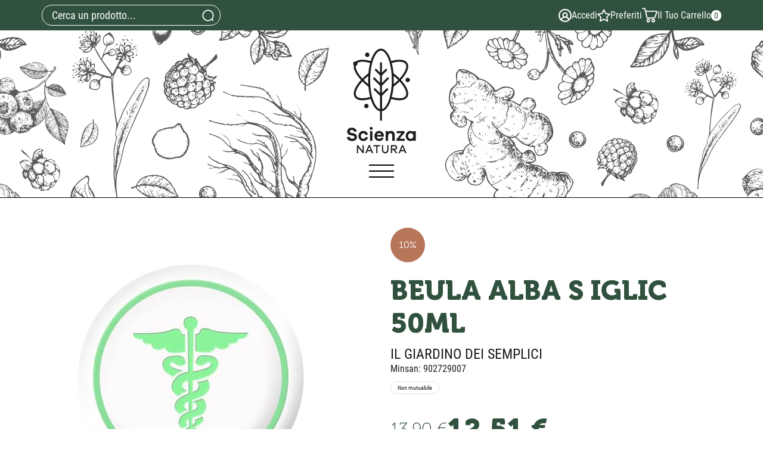

--- FILE ---
content_type: text/html;charset=UTF-8
request_url: https://store.scienzanatura.it/beula-alba-s-iglic-50ml.html
body_size: 16154
content:












	
	






	
	
	
	



	
	
	
 


	
	
 



	
	
	




	
	








	
	
		
		

	
	




	
	 
	



	
	 
	



	
	
	



		
		



	






	
	
	
	
	
	
	
	
	
	
	
	
	
	
	
	
	

	

		

		

	

	





















<!DOCTYPE html>
<html lang="it">
<head>
    <meta charset="utf-8">

    

    <meta http-equiv="X-UA-Compatible" content="IE=edge">
    <meta name="viewport" content="width=device-width, initial-scale=1">

    
    <script src="/res/libs/jquery/jquery-1.12.4/jquery-1.12.4.min.js"></script>
    <script src="/res/libs/bootstrap/boostrap-3.4.1-pers/js/bootstrap.min.js"></script>
    <script>
        bootstrap_func = jQuery;
    </script>
    

    



<script src="/include/responsive/js/navigazioneCatalogo1.12.jsp"></script>

























			<script>
				function loadScript(src, callback)
				{
					var s,
							r,
							t;
					r = false;
					s = document.createElement('script');
					s.type = 'text/javascript';
					s.src = src;
					s.onload = s.onreadystatechange = function() {
						console.log( this.readyState ); //uncomment this line to see which ready states are called.
						if ( !r && (!this.readyState || this.readyState == 'complete') )
						{
							r = true;
							if(callback!=null)
								callback();
						}
					};
					t = document.getElementsByTagName('script')[0];
					t.parentNode.insertBefore(s, t);
				}
			</script>
            

			
				<script>
window.axeptioSettings = {
  clientId: "635b867ad1a7cf44e6edc560",
  cookiesVersion: "https://store/-it",
};
 
(function(d, s) {
  var t = d.getElementsByTagName(s)[0], e = d.createElement(s);
  e.async = true; e.src = "//static.axept.io/sdk.js";
  t.parentNode.insertBefore(e, t);
})(document, "script");
</script>
			


			
				
				<script>
					(function(w,d,s,l,i){w[l]=w[l]||[];w[l].push({'gtm.start':
							new Date().getTime(),event:'gtm.js'});var f=d.getElementsByTagName(s)[0],
						j=d.createElement(s),dl=l!='dataLayer'?'&l='+l:'';j.async=true;j.src=
						'https://www.googletagmanager.com/gtm.js?id='+i+dl;f.parentNode.insertBefore(j,f);
					})(window,document,'script','dataLayer','GTM-5B8TT3G');
				</script>
				
			
		
		<script>function launchCustom3(){;(function(a,t,o,m,s){a[m]=a[m]||[];a[m].push({t:new Date().getTime(),event:'snippetRun'});var f=t.getElementsByTagName(o)[0],e=t.createElement(o),d=m!=='paypalDDL'?'&m='+m:'';e.async=!0;e.src='https://www.paypal.com/tagmanager/pptm.js?id='+s+d;f.parentNode.insertBefore(e,f);})(window,document,'script','paypalDDL','ae303b19-c733-4bab-b5eb-391204c680db');
   }</script><script>function launchCustom4(){var _smartsupp = _smartsupp || {};
_smartsupp.key = '57db7842ee7132ebd1bbbf8bf0d28fa87ca8e351';
window.smartsupp||(function(d) {
  var s,c,o=smartsupp=function(){ o._.push(arguments)};o._=[];
  s=d.getElementsByTagName('script')[0];c=d.createElement('script');
  c.type='text/javascript';c.charset='utf-8';c.async=true;
  c.src='https://www.smartsuppchat.com/loader.js?';s.parentNode.insertBefore(c,s);
})(document);
smartsupp('group', 'hRlXiuxiIW'); /* group Ordini */}</script>
			
			
				<script>
void 0 === window._axcb && (window._axcb = []);
window._axcb.push(function(axeptio) {
 axeptio.on("cookies:complete", function(choices) { 
	
   if(choices.google_analytics) {
        try{launchGA();}catch(err){}
   }
   if(choices.facebook_pixel) {
        //try{launchCustom1();}catch(err){}
   }
   if(choices.hotjar) {
        try{launchCustom2();}catch(err){}
   }
  });
});

//Aggiunto Per Google ADS: controllare se ha senso:
(adsbygoogle = window.adsbygoogle || []).pauseAdRequests = 1;
(_axcb = window._axcb || []).push(function(sdk) {
  sdk.on('cookies:complete', function(choices) {
    if (!choices['Google Ads']) {   
        window.adsbygoogle.requestNonPersonalizedAds = 1;
    }
    window.adsbygoogle.pauseAdRequests = 0;
  });
});

// start Doofinder:
try{launchCustom1();}catch(err){}
// start Zendesk Snippet:
try{launchCustom2();}catch(err){}
// start PayPal:
//try{launchCustom3();}catch(err){}
// start Smartsupp:
try{launchCustom4();}catch(err){}
</script>
			
		
	

<meta http-equiv="Content-Type" content="text/html; charset=UTF-8">


<title>BEULA ALBA S IGLIC 50ML - Scienza Natura - Acquisti Online</title>
<meta name="description" content="Scienza Natura, prodotti parafarmacia direttamente a casa tua" />
<meta name="keywords" content="scienza natura, acquisti online verona, para farmacia online verona, prodotti parafarmacia offerte" />
<meta name="robots" content="index, follow" />
<meta name="googlebot" content="index, follow" />

<!--  tag personali generali / inizio -->
<!-- Start of scienzanatura Zendesk Widget script 
<script id="ze-snippet" src="https://static.zdassets.com/ekr/snippet.js?key=ff0f9611-5839-404a-8ee3-8dd93cb4061c"> </script>-->
<!-- End of scienzanatura Zendesk Widget script -->


<!-- PayPal BEGIN -->
    <script>
      ;(function(a,t,o,m,s){a[m]=a[m]||[];a[m].push({t:new Date().getTime(),event:'snippetRun'});var f=t.getElementsByTagName(o)[0],e=t.createElement(o),d=m!=='paypalDDL'?'&m='+m:'';e.async=!0;e.src='https://www.paypal.com/tagmanager/pptm.js?id='+s+d;f.parentNode.insertBefore(e,f);})(window,document,'script','paypalDDL','ae303b19-c733-4bab-b5eb-391204c680db');
    </script>
  <!-- PayPal END -->



<!-- Smartsupp Live Chat script 
<script type="text/javascript">
var _smartsupp = _smartsupp || {};
_smartsupp.key = '57db7842ee7132ebd1bbbf8bf0d28fa87ca8e351';
window.smartsupp||(function(d) {
  var s,c,o=smartsupp=function(){ o._.push(arguments)};o._=[];
  s=d.getElementsByTagName('script')[0];c=d.createElement('script');
  c.type='text/javascript';c.charset='utf-8';c.async=true;
  c.src='https://www.smartsuppchat.com/loader.js?';s.parentNode.insertBefore(c,s);
})(document);
</script>
<script>smartsupp('group', 'hRlXiuxiIW'); //group Ordini</script>-->
 <script type="text/javascript" src="https://tps.trovaprezzi.it/javascripts/tracking-vanilla.min.js"></script>

<style>.msg_push_hover{max-width:100%;}</style>
<!--  tag personali generali / fine -->






	
		<meta property="og:image:width" content="500" /> 
		<meta property="og:image:height" content="500" />
		<meta property="og:image" content="https://store.scienzanatura.it/img_prodotto/500x500/beula-alba-s-iglic-50ml_7449.jpg" />
	
		
		
		
		<link rel="canonical" href="https://store.scienzanatura.it/beula-alba-s-iglic-50ml.html" />
		
		
	





	<link rel="stylesheet" type="text/css" href="/css/avviso_carrello.css"/>


     <link rel="stylesheet" type="text/css" href="/css/avviso_wishlist.css"/>




<script type="text/javascript">
	var msgAlertQta = 'Attenzione!\nHai già inserito la quantità massima di prodotti possibile nel carrello';
	var msgConfirmQta = 'Attenzione!\nIn magazzino sono disponibili solamente altri #qtaCheck# pezzi.\nVuoi acquistarli comunque?';
</script>
<script src="/include/responsive/js/funzioniCarrello1.21.jsp" type="text/javascript"></script>


<script type="text/javascript" src="/include/responsive/js/jquerytools/jquery.tools.full.1.2.7.min.js"></script>
<script>Jq=$;</script>
<script>JQTOOLS = $;</script>




<link href="/custom/favicon.ico" rel="icon"/>

    <script type="text/javascript" src="/include/responsive/js/funzioniSchedaProdottoTop.js"></script>
    





<!-- jquery ui custom. : core.js, widget.js, position.js, autocomplete.js, menu.js -->

<script src="/include/responsive/js/jquery-ui/1.11.4/jquery-ui.min.custom.autocomplete.js"></script>

<script type="text/javascript" src="/include/responsive/search/autocompletamento/js/autocompletamento.js?v=213.2"></script>
<link href="/css/autocompletamentoRicercaNome.css" rel="stylesheet" type="text/css" />


<script type="text/javascript">

if (typeof(Jq) == "undefined")
	Jq = $;
	
Jq(function() {
	
	var campo='nomeRicercaTop';
	
	recuperaInformazioni('/include/responsive/search/autocompletamento/interrogazioneAjax.jsp?campo=nomeRicercaTop','nomeRicercaTop1','{"RICERCA_PER_NOME": { "tipo" :"1", "nome_campo_ricerca" :"nomeRicercaTop1"}}');
	
	recuperaInformazioni('/include/responsive/search/autocompletamento/interrogazioneAjax.jsp?campo=nomeRicercaTop','nomeRicercaTop2','{"RICERCA_PER_NOME": { "tipo" :"1", "nome_campo_ricerca" :"nomeRicercaTop2"}}');
	
	
	});
</script>

    <link rel="stylesheet" type="text/css" href="/css/autocompletamentoRicercaNome.css"/>

    
    <link rel="stylesheet" type="text/css" href="/res/libs/fontawesome/fontawesome-free-5.13.0-web/css/all.min.css">
    
    
    <link href="/res/libs/bootstrap/boostrap-3.4.1-pers/css/bootstrap.min.css?v=213.2" rel="stylesheet">

    <!--[if lt IE 9]>
    <script src="https://oss.maxcdn.com/html5shiv/3.7.2/html5shiv.min.js"></script>
    <script src="https://oss.maxcdn.com/respond/1.4.2/respond.min.js"></script>
    <![endif]-->

    
        
        <script type="text/javascript" src="https://tps.trovaprezzi.it/javascripts/tracking-vanilla.min.js"></script>
    
    
			<link rel="stylesheet" href="/res/libs/owl/OwlCarousel2-2.3.4/assets/owl.carousel.min.css">
			<link href="/res/libs/prettyphoto/prettyPhoto_compressed_3.1.6/css/prettyPhoto.css" rel="stylesheet">
		


    <link rel="stylesheet" type="text/css" href="/css/avviso_carrello.css"/>
    
        <link rel="stylesheet" type="text/css" href="/css/avviso_wishlist.css"/>
    

    <link rel="stylesheet" href="/res/libs/owl/OwlCarousel2-2.3.4/assets/owl.carousel.min.css">
    
    <link rel="stylesheet" href="/modelli/newepa-2023/res/css/fonts.min.css?v=213.2">

    
    <link rel="stylesheet" type="text/css" href="/modelli/newepa-2023/res/css/style.min.css?v=213.2">
    <link rel="stylesheet" type="text/css" href="/modelli/newepa-2023/res/css/carrello.css?v=213.2">

    
    
    <link rel="stylesheet" type="text/css" href="/custom/css/stile_shop.css?v=213.2"/>
    

    
</head>

<body id="page-top">
<div id="overlay-menu"></div>
<header>
    



	<noscript><iframe src="https://www.googletagmanager.com/ns.html?id=GTM-5B8TT3G" height="0" width="0" style="display:none;visibility:hidden"></iframe></noscript>
	



















    




<link rel="stylesheet" type="text/css" href="/css/messaggio_push.css"/>

<script>
function chiudiMsgPush(){
	Jq('#overlay_msg_push').hide();
	Jq('#div_msg_push_avviso').fadeOut();
}
function mostraMsgPush(){
	Jq('#overlay_msg_push').show();
	Jq('#div_msg_push_avviso').show();
}
</script>


    







<div id="overlay_carrello" class="overlay_carrello"></div>
<div class="carrello_hover" id="div_carrello_avviso2">
    <div class="carrello_hover_su">
        <p>hai aggiunto <br /><span class="evidente" id="nome_prodotto"></span></p>
        <p><span class="evidente" id="num_prod_carrello"></span>&nbsp;
            <span id="card_articoli" style="display: none">articoli</span><span id="card_articolo" style="display: none">articolo</span> in ordine <br />
        </p>
        
    </div>
    <div class="carrello_hover_giu">
        <div class="carrello_hover_giu_sx">
            <a class="bottone continua_shop" href="javascript:void(0)" onclick="chiudiAvvisoCarrello('div_carrello_avviso2')">
                <span>Torna allo shopping</span>
            </a>
        </div>
        <div class="carrello_hover_giu_dx">
            <a class="bottone vai_carrello"  href="javascript:void(0)" onclick="redirectToUrl('/carrello/carrello.jsp')">
                <span>Visualizza il mio carrello</span>
            </a>
        </div>
    </div>
</div>
    
        


<div id="overlay_wishlist" class="overlay_carrello overlay_wishlist"></div>
<div class="carrello_hover wishlist_hover" id="div_wishlist_avviso2">
<div class="carrello_hover_su wishlist_hover_su">

<p>hai aggiunto <br /><span class="evidente" id="nome_prodotto_wishlist">
</span></p>


</div>


<div class="carrello_hover_giu wishlist_hover_giu">


<div class="carrello_hover_giu_sx wishlist_hover_giu_sx"><a class="bottone continua_shop" href="javascript:void(0)" onclick="chiudiAvvisoCarrello('div_wishlist_avviso2')">
<span>
Torna allo shopping
</span></a></div>

<div class="carrello_hover_giu_dx wishlist_hover_giu_dx"><a class="bottone_wishlist vai_carrello"  href="javascript:void(0)" onclick="redirectToUrl('/wishlist/wishlist.jsp')">
<span>
Visualizza la lista dei desideri</span></a></div>

</div>

</div>
    

    
    <div class="topBar">
        <div class="container">
            <div class="row d-flex">
                <!-- Campo cerca-->
                <form role="search"
                      action="/RicercaProdotto.do?#redirectResult"
                      accept-charset="ISO-8859-1" id="formRicercaCatalgoTop1" class="form-search-cat">

                    <input type="text" class="form-control" id="nomeRicercaTop1"
                           name="ricercaGenerica"
                           placeholder='Cerca un prodotto...'
                           value="">

                    <button class="btn btn-search"
                            onclick="document.getElementById('formRicercaCatalgoTop1').submit();">
                        <svg xmlns="http://www.w3.org/2000/svg" viewBox="0 0 65 62" width="65" height="62">
                            <path d="m56.34,50.8c10.15-12.18,9.49-30.32-1.91-41.73-12.09-12.09-31.75-12.09-43.84,0-12.09,12.09-12.09,31.75,0,43.84,6.03,6.06,13.98,9.09,21.92,9.09,3.97,0,7.92-.74,11.66-2.29,2.89-1.14,5.63-2.77,8.15-4.86l5.29,5.29c.57.57,1.29.86,2.03.86s1.46-.29,2.03-.86c1.11-1.11,1.11-2.92,0-4.03l-5.32-5.32Zm-41.73-1.91c-9.86-9.86-9.86-25.89,0-35.76,4.94-4.94,11.4-7.4,17.89-7.4s12.95,2.46,17.86,7.4c9.86,9.86,9.86,25.89,0,35.76s-25.89,9.86-35.76,0Z" stroke-width="0" fill="currentColor"/>
                        </svg>
                        <span class="sr-only"> Cerca </span>
                    </button>

                </form>
                <!-- FINE Campo cerca -->
                <ul class="user-menu">

                    

                        
                            
                            
                                <li class="sign-in-button">
                                    <a href="/cliente/login.jsp">
                                        <svg xmlns="http://www.w3.org/2000/svg" viewBox="0 0 62 62" width="22" height="22">
                                            <path d="m30.92-.19C13.8-.18-.08,13.7-.08,30.82c0,17.12,13.89,31,31.01,30.99,17.12,0,31-13.89,30.99-31.01,0-4.14-.83-8.25-2.45-12.06C54.63,7.27,43.38-.19,30.92-.19Zm-15,51c4.35-8.28,14.59-11.48,22.87-7.13,3.04,1.6,5.53,4.08,7.13,7.13-8.89,6.67-21.11,6.67-30,0Zm8-22c0-3.87,3.13-7,7-7s7,3.13,7,7-3.13,7-7,7-7-3.13-7-7Zm26.41,17.73c-2.43-3.83-5.94-6.87-10.08-8.73,5-5.16,4.87-13.39-.29-18.38-5.16-5-13.39-4.87-18.38.29-4.89,5.04-4.89,13.05,0,18.1-4.14,1.86-7.64,4.88-10.08,8.71-8.7-10.72-7.07-26.46,3.65-35.17,10.72-8.7,26.46-7.07,35.17,3.65,7.45,9.18,7.45,22.33,0,31.51v.02Z" stroke-width="0" fill="currentColor"/>
                                        </svg>
                                        <span class="visible-lg">Accedi</span>
                                    </a>
                                </li>
                            
                            
                            
                        
                    
                    <li class="wishlist">
                        <a  href="/wishlist/wishlist.jsp">
                            <svg xmlns="http://www.w3.org/2000/svg" viewBox="0 0 62 62" width="22" height="22">
                                <path d="m48.33,60.31c-.42,0-.84-.1-1.23-.3l-16.1-8.47-16.1,8.47c-.89.47-1.97.39-2.78-.2-.81-.59-1.22-1.59-1.05-2.58l3.08-17.93L1.12,26.59c-.72-.7-.98-1.75-.67-2.7.31-.96,1.14-1.65,2.13-1.8l18-2.62L28.63,3.16c.44-.9,1.36-1.47,2.37-1.47h0c1,0,1.92.57,2.37,1.47l8.05,16.31,18,2.62c.99.14,1.82.84,2.13,1.8.31.96.05,2-.67,2.7l-13.03,12.7,3.08,17.93c.17.99-.24,1.99-1.05,2.58-.46.33-1,.5-1.55.5ZM8.63,26.55l10.19,9.94c.62.61.91,1.48.76,2.34l-2.41,14.03,12.6-6.62c.77-.4,1.69-.4,2.46,0l12.6,6.62-2.41-14.03c-.15-.86.14-1.73.76-2.34l10.19-9.94-14.09-2.05c-.86-.12-1.6-.66-1.99-1.44l-6.3-12.76-6.3,12.76c-.38.78-1.13,1.32-1.99,1.44l-14.09,2.05Z" stroke-width="0" fill="currentColor"/>
                            </svg>
                            <span class="visible-lg">Preferiti</span>
                        </a>
                    </li>
                    <li class="cart-button">
                        




	<a  href="/carrello/carrello.jsp" >
		
				<svg xmlns="http://www.w3.org/2000/svg" viewBox="0 0 65 62" height="25">
				  <path d="m63.62,14.42c-1.02-1.48-2.78-2.33-4.81-2.33H16.87l-1.26-5.64c-.73-3.26-3.92-5.82-7.26-5.82H2.85c-.63,0-1.24.24-1.69.7-.45.45-.7,1.05-.7,1.69,0,1.32,1.07,2.39,2.39,2.39h5.5c1.11,0,2.35.99,2.6,2.08l7.14,31.88c.73,3.26,3.92,5.82,7.26,5.82h24.17c2.82,0,5.8-2.07,6.8-4.71l7.79-20.73c.29-.77.43-1.55.43-2.29,0-1.11-.31-2.15-.92-3.04Zm-14.1,25.99h-24.17c-1.12,0-2.35-1-2.6-2.08l-4.81-21.45h40.87c.51,0,.79.14.88.26.09.13.12.44-.06.92l-7.8,20.74c-.3.81-1.45,1.61-2.32,1.61Z" stroke-width="0" fill="currentColor"/>
				  <path d="m26.15,45.87c-4.28,0-7.75,3.48-7.75,7.75s3.48,7.74,7.75,7.74,7.74-3.48,7.74-7.74-3.48-7.75-7.74-7.75Zm0,10.72c-1.64,0-2.97-1.33-2.97-2.97s1.33-2.97,2.97-2.97,2.97,1.34,2.97,2.97-1.33,2.97-2.97,2.97Z" stroke-width="0" fill="currentColor"/>
				  <path d="m47.37,45.87c-4.28,0-7.75,3.48-7.75,7.75s3.48,7.74,7.75,7.74,7.75-3.48,7.75-7.74-3.48-7.75-7.75-7.75Zm0,10.72c-1.64,0-2.97-1.33-2.97-2.97s1.34-2.97,2.97-2.97,2.97,1.34,2.97,2.97-1.33,2.97-2.97,2.97Z" stroke-width="0" fill="currentColor"/>
				</svg>
				<span class="visible-lg">Il Tuo Carrello</span>
				<span class="nArticoli">0</span>
			
			
	</a>


                    </li>

                </ul>
            </div>
        </div>
    </div>


    <div id="headerCentro">
        <div class="container">
            <div class="row">
                <div class="navigation-box">
                    <a id="logo" href="/">
                        <img src="/modelli/newepa-2023/res/img/logo-scienza-natura.svg" class="img-responsive"
                             alt="NEWEPA SRL" width="116" height="179"/>
                    </a>
                    <div class="navigationToggle">
                        <span class="icon"></span>
                        <span class="sr-only">Apri menu categorie </span>
                    </div>

                </div>

            </div>
        </div>
    </div>
    <nav id="mainMenu" role="navigation">

        <div id="menu-categorie">
            <ul class="nav navbar-nav lista-categorie-megamenu">
                <li class="title">
                    <h3>Menu</h3>
                </li>
                
                
                
                    
                        
                            
                                <li>
                                    <a href="/protocolli.html">PROTOCOLLI</a>
                                </li>
                            
                        
                            
                                <li>
                                    <a href="/problematiche.html">Problematiche</a>
                                </li>
                            
                        
                            
                                <li>
                                    <a href="/micoterapia.html">Micoterapia</a>
                                </li>
                            
                        
                            
                                <li>
                                    <a href="/linea-scienza-natura.html">Linea Scienza Natura</a>
                                </li>
                            
                        
                            
                                <li>
                                    <a href="/bellezza.html">Bellezza</a>
                                </li>
                            
                        
                            
                                <li>
                                    <a href="/menu-scienza-natura/accessori.html">Accessori</a>
                                </li>
                            
                        
                            
                                <li>
                                    <a href="/vegetal-progress.html">Vegetal Progress</a>
                                </li>
                            
                        
                            
                                <li>
                                    <a href="/floriterapia.html">Floriterapia</a>
                                </li>
                            
                        
                            
                                <li>
                                    <a href="/dietologia-e-nutrizione.html">Dietologia e Nutrizione</a>
                                </li>
                            
                        
                            
                                <li>
                                    <a href="/box-promo.html">Box Scienza Natura</a>
                                </li>
                            
                        
                            
                                <li>
                                    <a href="/farmaci-da-banco.html">Farmaci da Banco</a>
                                </li>
                            
                        
                            
                                <li>
                                    <a href="/menu-scienza-natura/profumi.html">Profumi</a>
                                </li>
                            
                        
                    
                
                

            </ul>

        </div>
        <ul class="nav navbar-nav menu-right">
            <li class="dropdown user-dropdown hidden-md hidden-lg">

                <a id="dLabel" type="button" data-toggle="dropdown" aria-haspopup="true"
                   aria-expanded="false">
                    <svg xmlns="http://www.w3.org/2000/svg" width="17.52" height="18.912" viewBox="0 0 17.52 18.912">
                        <g id="assign-user-solid" transform="translate(-5.3 -3.55)">
                            <path d="M19.47,7.7A4.145,4.145,0,1,1,15.325,3.55,4.145,4.145,0,0,1,19.47,7.7Z" transform="translate(-2.301 0)" fill="currentColor"></path>
                            <path d="M9.378,23.478a1.7,1.7,0,0,1,2.952-1.1l2.35,2.526,4.163-4.644a10.232,10.232,0,0,0-5.813-1.716,9.818,9.818,0,0,0-7.609,3.317.609.609,0,0,0-.122.371v3.281a1.217,1.217,0,0,0,1.181,1.217H11.7L9.829,24.726a1.71,1.71,0,0,1-.45-1.248Z" transform="translate(0 -5.868)" fill="currentColor"></path>
                            <path d="M27.512,29.746a1.217,1.217,0,0,0,1.181-1.217V26.24L25.57,29.746Z" transform="translate(-7.932 -8.879)" fill="currentColor"></path>
                            <path d="M25.965,18.519a.609.609,0,0,0-.864.049l-7.073,7.913-3.165-3.4a.587.587,0,1,0-.858.8l4.066,4.383,7.937-8.9A.609.609,0,0,0,25.965,18.519Z" transform="translate(-3.336 -5.796)" fill="currentColor"></path>
                        </g>
                    </svg>
                </a>


                <ul class="dropdown-menu" aria-labelledby="dLabel">
                    

                        
                            
                            
                                <li>

                                    <a href="/cliente/login.jsp">
                                        <span>Accedi</span>
                                    </a>
                                </li>
                                <li>
                                    <a href="/cliente/condizioniRegistrazione.jsp">
                                        <span>Registrati</span>
                                    </a>
                                </li>
                            
                            
                            
                        
                    
                </ul>
            </li>

            <li class="hidden-md hidden-lg">
                <a  href="/wishlist/wishlist.jsp">
                    <svg xmlns="http://www.w3.org/2000/svg" width="18.919" height="17.068" viewBox="0 0 18.919 17.068">
                        <path d="M20.332,5.975A4.817,4.817,0,0,0,14.6,3.793a5.836,5.836,0,0,0-3.14,2.229,5.836,5.836,0,0,0-3.14-2.229,4.828,4.828,0,0,0-5.73,2.182c-1.112,2.277-.65,4.837,1.372,7.61A35.941,35.941,0,0,0,11.1,20.51a.591.591,0,0,0,.727,0,35.3,35.3,0,0,0,7.137-6.924c2.016-2.773,2.478-5.334,1.366-7.61Z" transform="translate(-2.003 -3.567)" fill="currentColor"></path>
                    </svg>
                    <span class="hideForAccessibility">Whishlist</span>
                </a>
            </li>
            <li class="hidden-md hidden-lg">
                




	<a  href="/carrello/carrello.jsp" >
		
				<svg xmlns="http://www.w3.org/2000/svg" viewBox="0 0 65 62" height="25">
				  <path d="m63.62,14.42c-1.02-1.48-2.78-2.33-4.81-2.33H16.87l-1.26-5.64c-.73-3.26-3.92-5.82-7.26-5.82H2.85c-.63,0-1.24.24-1.69.7-.45.45-.7,1.05-.7,1.69,0,1.32,1.07,2.39,2.39,2.39h5.5c1.11,0,2.35.99,2.6,2.08l7.14,31.88c.73,3.26,3.92,5.82,7.26,5.82h24.17c2.82,0,5.8-2.07,6.8-4.71l7.79-20.73c.29-.77.43-1.55.43-2.29,0-1.11-.31-2.15-.92-3.04Zm-14.1,25.99h-24.17c-1.12,0-2.35-1-2.6-2.08l-4.81-21.45h40.87c.51,0,.79.14.88.26.09.13.12.44-.06.92l-7.8,20.74c-.3.81-1.45,1.61-2.32,1.61Z" stroke-width="0" fill="currentColor"/>
				  <path d="m26.15,45.87c-4.28,0-7.75,3.48-7.75,7.75s3.48,7.74,7.75,7.74,7.74-3.48,7.74-7.74-3.48-7.75-7.74-7.75Zm0,10.72c-1.64,0-2.97-1.33-2.97-2.97s1.33-2.97,2.97-2.97,2.97,1.34,2.97,2.97-1.33,2.97-2.97,2.97Z" stroke-width="0" fill="currentColor"/>
				  <path d="m47.37,45.87c-4.28,0-7.75,3.48-7.75,7.75s3.48,7.74,7.75,7.74,7.75-3.48,7.75-7.74-3.48-7.75-7.75-7.75Zm0,10.72c-1.64,0-2.97-1.33-2.97-2.97s1.34-2.97,2.97-2.97,2.97,1.34,2.97,2.97-1.33,2.97-2.97,2.97Z" stroke-width="0" fill="currentColor"/>
				</svg>
				<span class="visible-lg">Il Tuo Carrello</span>
				<span class="nArticoli">0</span>
			
			
	</a>


            </li>
            
        </ul>
    </nav>



</header>



<section>
    <div class="container">
        <div class="row">
            
















	



            
















	



        </div>
    </div>
</section>

<!-- HEADER - menu, voci e cerca -->





	<!--[if IE]>
	<style>
		.carrello_hover {position: absolute; left: 35%;}
	</style>
	<![endif]-->


	

		<section class="schedaProdotto">
			<div class="container">
				<div class="row">
					<div class="col-xs-12 col-md-6 imageProd">
						<div class="row">
							<div class="col-xs-12 imgBox">
								<link rel="image_src" href="/img_prodotto/500x500/q/beula-alba-s-iglic-50ml_7449.jpg"/><a class="" href="/img_prodotto/500x500/q/beula-alba-s-iglic-50ml_7449.jpg" rel="lightbox[roadtrip]" ><img class="img-responsive owl-lazy border=0"  itemprop="image" id=7449immagineProdotto src="/img_prodotto/500x500/q/beula-alba-s-iglic-50ml_7449.jpg" border="0"  alt="BEULA ALBA S IGLIC 50ML" title="BEULA ALBA S IGLIC 50ML" /></a>
							</div>
							<!-- IMMAGINI AGGIUNTIVE -->
							
							<!-- FINE IMMAGINI AGGIUNTIVE -->



							<div class="clearfix"></div>


							<!-- Promo 2+1 -->
							

							<!-- Offerta a scaletta NORMALE -->
							
							<!-- FINE - Offerta a scaletta NORMALE -->

							<!-- Offerta a scaletta SU PANIERE DI PRODOTTI -->
							
							<!-- FINE - Offerta a scaletta SU PANIERE DI PRODOTTI -->
						</div>

					</div>
					<div class="col-xs-12 col-md-6">


						<div class="row">
							
								<span itemprop="offers" itemscope itemtype="http://schema.org/Offer"><meta itemprop="priceCurrency" content="EUR" /><meta itemtype="http://schema.org/Offer" itemprop="availability" content="InStock">
								<div class="col-xs-12">
									<div class="sconto">
										<span >10%</span>
									</div>
								</div>
								</span>
							
							<!-- Promo ettive -->

							

							<div class="col-xs-12">
								<h1  itemprop="name">BEULA ALBA S IGLIC 50ML</h1>
								
									<a class="nome-ditta" href="/il-giardino-dei-semplici-6350.html">
										IL GIARDINO DEI SEMPLICI
									</a>
								

								<p>Minsan: 902729007</p>
								<p class="badge">Non mutuabile</p>


									
									
									
									

									
									





    




									


									



									<div class="modal fade" id="myModalYoutube" tabindex="-1" role="dialog" aria-labelledby="myModalLabel">
										<div class="modal-dialog" role="document">
											<div class="modal-content">
												<div class="modal-header">
													<button type="button" class="close" data-dismiss="modal" aria-label="Close">
														<span aria-hidden="true">&times;</span>
													</button>
												</div>
												<div class="modal-body">
													
												</div>
											</div>
										</div>
									</div>
										<div class="spedGratuita">
											
										</div>

								
								<div class="varianti">
									<div class="form-group">
										
										
									</div>
								</div>
								
							</div>
							<div class="col-xs-12 box-info">
									<div class="bloccoPrezzo">
										
											<span class="pi">
												13,90&nbsp;&euro;
											</span>
										
										<span itemprop="offers" itemscope itemtype="http://schema.org/Offer"><meta itemprop="priceCurrency" content="EUR" /><meta itemtype="http://schema.org/Offer" itemprop="availability" content="InStock"><span class="pfs prezzoFinaleScheda" itemprop="price" content="12.51">12,51&nbsp;&euro;</span></span>


									</div>
									
									<p class="disponibilita">
										
											
											
											
										
												<span class="disponibilita-alta">Buona Disponibilità</span>
											

									</p>
										

							</div>

							<div class="box-acq-scheda col-xs-12">
								<div class="boxButton">
									<div class=" boxCartCtrl">
										
											<div class="numProd">
												<div class="boxAddPrice" role="group">
													<div
															onClick="cambiaQuantitaElemento(document.getElementById('qta7449'),'0');"
															class="btn btn-default btn-diminusci">
														-
													</div>
													<input class="txtNumProdotti"
														   id="qta7449" name="qta7449" type="text"
														   size="1" value="1" />
													<div
															onClick="cambiaQuantitaElemento(document.getElementById('qta7449'),'1');"
															class="btn-aumenta">
														+
													</div>
												</div>
											</div>
										

									</div>

									
									<input name="qta7449"  type="hidden"  value="1" /><input id="qta_chk_7449" name="qta_chk_7449" type="hidden" value="-1" /><a class="btn btn-primary box-add-carrello" name="addButton_7449"	onclick="aggiungiArticolo('7449','carrello_contenuto_ajax','div_carrello_avviso2','qta7449','0'); "  >
										<span>
											<span class="hidden-md">Aggiungi al</span>
											<span>Carrello</span>
										</span>
										<svg xmlns="http://www.w3.org/2000/svg" viewBox="0 0 65 62" height="25">
											<path d="m63.62,14.42c-1.02-1.48-2.78-2.33-4.81-2.33H16.87l-1.26-5.64c-.73-3.26-3.92-5.82-7.26-5.82H2.85c-.63,0-1.24.24-1.69.7-.45.45-.7,1.05-.7,1.69,0,1.32,1.07,2.39,2.39,2.39h5.5c1.11,0,2.35.99,2.6,2.08l7.14,31.88c.73,3.26,3.92,5.82,7.26,5.82h24.17c2.82,0,5.8-2.07,6.8-4.71l7.79-20.73c.29-.77.43-1.55.43-2.29,0-1.11-.31-2.15-.92-3.04Zm-14.1,25.99h-24.17c-1.12,0-2.35-1-2.6-2.08l-4.81-21.45h40.87c.51,0,.79.14.88.26.09.13.12.44-.06.92l-7.8,20.74c-.3.81-1.45,1.61-2.32,1.61Z" stroke-width="0" fill="currentColor"></path>
											<path d="m26.15,45.87c-4.28,0-7.75,3.48-7.75,7.75s3.48,7.74,7.75,7.74,7.74-3.48,7.74-7.74-3.48-7.75-7.74-7.75Zm0,10.72c-1.64,0-2.97-1.33-2.97-2.97s1.33-2.97,2.97-2.97,2.97,1.34,2.97,2.97-1.33,2.97-2.97,2.97Z" stroke-width="0" fill="currentColor"></path>
											<path d="m47.37,45.87c-4.28,0-7.75,3.48-7.75,7.75s3.48,7.74,7.75,7.74,7.75-3.48,7.75-7.74-3.48-7.75-7.75-7.75Zm0,10.72c-1.64,0-2.97-1.33-2.97-2.97s1.34-2.97,2.97-2.97,2.97,1.34,2.97,2.97-1.33,2.97-2.97,2.97Z" stroke-width="0" fill="currentColor"></path>
										</svg>
									</a>
									</a>

									<a class="btn btn-add-wishlist btn-secondary" name="addWishButton_7449"	onclick="aggiungiToWishlist('7449','wishlist_contenuto_ajax','div_wishlist_avviso2','qta7449','0');" >
										<span>
											<span class="hidden-md">Aggiungi ai</span>
											<span>Preferiti</span>
										</span>
										<svg xmlns="http://www.w3.org/2000/svg" viewBox="0 0 62 62" width="22" height="22">
											<path d="m48.33,60.31c-.42,0-.84-.1-1.23-.3l-16.1-8.47-16.1,8.47c-.89.47-1.97.39-2.78-.2-.81-.59-1.22-1.59-1.05-2.58l3.08-17.93L1.12,26.59c-.72-.7-.98-1.75-.67-2.7.31-.96,1.14-1.65,2.13-1.8l18-2.62L28.63,3.16c.44-.9,1.36-1.47,2.37-1.47h0c1,0,1.92.57,2.37,1.47l8.05,16.31,18,2.62c.99.14,1.82.84,2.13,1.8.31.96.05,2-.67,2.7l-13.03,12.7,3.08,17.93c.17.99-.24,1.99-1.05,2.58-.46.33-1,.5-1.55.5ZM8.63,26.55l10.19,9.94c.62.61.91,1.48.76,2.34l-2.41,14.03,12.6-6.62c.77-.4,1.69-.4,2.46,0l12.6,6.62-2.41-14.03c-.15-.86.14-1.73.76-2.34l10.19-9.94-14.09-2.05c-.86-.12-1.6-.66-1.99-1.44l-6.3-12.76-6.3,12.76c-.38.78-1.13,1.32-1.99,1.44l-14.09,2.05Z" stroke-width="0" fill="currentColor"></path>
										</svg>
									</a><img src="/include/immagini/loader.gif"	id="attesaWish_7449" class="attesa_carrello" title="Inserimento del prodotto nella lista dei desideri"/>
								</div>
							</div>


						</div>
					</div>






	</div>
	<!-- row -->



			</div>
		</section>
				<div class="clearfix"></div>


				<section id="tabScheda">
					<div class="container">
						<div class="box-info-aggiuntive-scheda-prodotto row">
							<div class="boxTab tabs-left col-xs-12">
								<div class="box">
									<!-- Nav tabs -->
									<ul class="nav nav-tabs nav-schedaProdotto  hidden-xs" role="tablist">
										<li role="presentation" class="active"><a
												href="#descrizione" role="tab" data-toggle="tab"> Descrizione prodotto</a></li>
										<li role="presentation"><a href="#spedizioni" role="tab"
																   data-toggle="tab"> Modalità di Spedizione</a></li>


										
											<li role="presentation"><a href="#info" role="tab"
																	   data-toggle="tab"> Richiesta informazioni</a></li>
										
									</ul>
									<div class="tab-content tab-schedaProdotto">

										<div role="presentation" class="visible-xs"><a
												href="#descrizione" role="tab" data-toggle="tab" class="active"> Descrizione prodotto</a></div>
										<div role="tabpanel" class="tab-pane fade in active"
											 id="descrizione">
											
											





										</div>


										<div role="presentation" class="visible-xs"><a href="#spedizioni" role="tab"
																					   data-toggle="tab"> Modalità di Spedizione</a></div>
										<div role="tabpanel" class="tab-pane fade clearfix"
											 id="spedizioni">
											<ul class="modalita_consegna2"><li><strong>Ritiro presso nostra Parafarmacia di Verona</strong><i>









		
	
	Spedizione Gratuita
	
	
	
	
	
	
	
	
	
	
	
	



</i><br></li><li><strong>Corriere DHL</strong><i>









		
	
	è prevista una Spesa di&nbsp;€ 5,00
	&nbsp;per ordini inferiori a&nbsp;€ 90,00.
	
	
	
	
	
	
	
	
	
	
	



</i><br><span class="note22">Gli ordini fuori dall'Italia verranno gestiti attraverso il corriere Europa</span></li><li><strong>Corriere Unione Europea</strong><i>









		
	
	è prevista una Spesa di&nbsp;€ 30,00
	
	
	
	
	
	
	
	
	
	
	
	



</i><br></li><li><strong>Corriere Fuori Unione Europea</strong><i>









		
	
	è prevista una Spesa di&nbsp;€ 50,00
	
	
	
	
	
	
	
	
	
	
	
	



</i><br></li></ul>
										</div>




										<div role="presentation" class="visible-xs"><a href="#info" role="tab" data-toggle="tab"> Richiesta informazioni</a></div>
										
											<div role="tabpanel" class="tab-pane fade clearfix" id="info">
												




























<div class="testo">
	<h2 class="form-contatti-titolo">Form Contatti</h2>
	<form method="POST" action="" id="formNl" name="formNl" onsubmit="return check()" accept-charset="UTF-8">
		<input type="hidden" name="op" value="send" />
		
		<input type="hidden" name="idProdotto" value="7449" />
		<input type="hidden" name="tokenInvio" value="B642808B9BD5F07126F963E4839E23A01769823022535" />
		<fieldset>
			<legend class="sr-only">inserisci i tuoi dati</legend>
			<div class="row">
				<div class="col-sm-6">
					<div class="form-group">
						<label for="form--nome">* Nome</label>
						<div class="input-group">
							<div class="input-group-addon"><i class='fas fa-user'></i></div>
							<input type="text" class="form-control validate['required']" id="form--nome" placeholder=""
								   name="nome" minlength="2" required  >
						</div>
					</div>
				</div>
				<div class="col-sm-6">
					<div class="form-group">
						<label for="form--cognome">* Cognome</label>
						<div class="input-group">
							<div class="input-group-addon"><i class='fas fa-user'></i></div>
							<input type="text" class="form-control validate['required']  " id="form--cognome" placeholder=""
								   name="cognome" minlength="2" maxlength="30" required  >
						</div>
					</div>
				</div>
			</div>
			<div class="row">
				<div class="col-sm-6">
					<div class="form-group">
						<label for="form--email">* Email</label>
						<div class="input-group">
							<div class="input-group-addon"><i class='fas fa-envelope'></i></div>
							<input type="email" class="form-control validate['required','email']" id="form--email" placeholder=""
								   name="email" required  >
						</div>
					</div>
				</div>
				<div class="col-sm-6">
					<div class="form-group">
						<label for="form--tel">Telefono</label>
						<div class="input-group">
							<div class="input-group-addon"><i class='fas fa-phone'></i></div>
							<input type="number" class="form-control form-tel" id="form--tel" target="input"
								   name="telefono"  >
						</div>
					</div>
				</div>
			</div>
		</fieldset>
		<fieldset>
			<legend class="sr-only">inserisci la tua richiesta</legend>
			<div class="row">
				<div class="col-xs-12">
					<div class="form-group">
						
						<label for="form--oggetto">Oggetto</label>
						


						<div class="input-group"  >
							<div class="input-group-addon"><i class="fas fa-pencil-alt"></i></div>
							<input type="text" class="form-control" id="form--oggetto" value="Richiesta Informazioni per l'articolo BEULA ALBA S IGLIC 50ML Cod. 902729007" name="oggettoEmail" readonly="readonly" disabled="disabled"  >
						</div>


					</div>
				</div>
			</div>
			<div class="row">
				<div class="col-xs-12">
					<label for="richiesta">* Richiesta</label>
					<textarea id="richiesta" name="richiesta" rows="7" cols="30" minlength="4" class="form-control validate['required']"> </textarea>
				</div>
			</div>
			<div class="clearfix"></div>
		</fieldset>
		<fieldset style="margin-top: 10px;">
				<legend class="sr-only">compila captcha e informativa privacy</legend>
			<div class="row">
				<div class="col-sm-12">
					<div class="col-sm-12">
					<div class="checkbox">
						<label>
							
								<input id="terms" type="checkbox" class="validate['required']" required>Dichiaro di aver preso visione dell'<a href="">Informativa privacy</a>
						</label>
					</div>
				</div>
				<div class="col-sm-3 capcha-cc">
					
						
<script src='https://www.google.com/recaptcha/api.js' async defer></script>


<div id='recaptcha' class="g-recaptcha" data-sitekey="6LdF2X0kAAAAAMkwk0H9wt3zIJEG9v591iVwryY7" data-callback="onSubmit" data-size="invisible"></div>
					
				</div>
			</div>
		</fieldset>
		<input  type="submit" class="btn btn-primary form-contatti-btn" onclick="return confirm('Inviare la richiesta?')" value="Invia&#32;la&#32;richiesta" name="update">
	</form>
</div>




<script type="text/javascript">
	function check(){
		event.preventDefault();
		var ok=true;
		var nome = jQuery("input[name='nome']").val();
		if(nome==null||nome.length<2)
			ok=false;
		var cognome = jQuery("input[name='cognome']").val();
		if(cognome==null||cognome.length<2)
			ok=false;
		var email = jQuery('form[name="formNl"] input[name="email"]').val();
		if(email==null||email.length<5||!IsEmail(email))
			ok=false;
		var richiesta = jQuery("textarea[name='richiesta']").val();
		if(richiesta==null||richiesta.length<5)
			ok=false;
		var termsChk = jQuery("#terms").prop("checked");
		if(!termsChk)
			ok=false;
		if(ok==false){
			alert("Compilare i dati obbligatori per la richiesta");
		}

		if(ok==true) {
			grecaptcha.execute();
		}

		return ok;
	}
</script>


<script>
	function onSubmit(){
		document.getElementById("formNl").submit();
	}

	function onSubmit(token) {
		document.getElementById("formNl").submit();
		jQuery('#tabScheda_menu li:nth-child(3)').tabs('show');
		jQuery('#myTabContent > div').removeClass('in');
		jQuery('#myTabContent > div').removeClass('active');
		jQuery('#myTabContent div:nth-child(3)').addClass('in active');
		jQuery('#tabScheda_menu li:nth-child(1)').removeClass('active');
		jQuery('#tabScheda_menu li:nth-child(3)').addClass('active');
	}

	function IsEmail(email) {
		var regex = /^([a-zA-Z0-9_.+-])+\@(([a-zA-Z0-9-])+\.)+([a-zA-Z0-9]{2,4})+$/;
		return regex.test(email);
	}

	jQuery( document ).ready(function( $ ) {
		
	});


</script>



											</div>
										

									</div>
								</div>
							</div>
						</div>
					</div>
				</section>


				<div class="clearfix"></div>

				<section id="correlati">


					
					
					
					

					
					
				</section>




				<div class="clearfix"></div>








			

	




<footer>
    
















	



    <section id="topFooter">
        <div class="container">
            <div class="row">

                <div class="box col-xs-12 col-sm-6 col-md-3">
                    <h4 class="titolo">Area Informativa</h4>
                    <ul class="menu-footer">
                        
                            <li><a href="/website/responsive/pagina.jsp?sezione=privacy&idM=35" target="_parent">Informativa Privacy</a></li>
                        
                            <li><a href="/website/responsive/pagina.jsp?sezione=cookiePolicy&idM=36" target="_parent">Cookie Policy</a></li>
                        
                            <li><a href="/ordine/listOrdini.jsp?idM=37" target="_parent">Controlla Stato Ordine</a></li>
                        
                            <li><a href="/website/responsive/pagina.jsp?sezione=listaModalitaPagamento&idM=38" target="_parent">Modalità di Pagamento</a></li>
                        
                            <li><a href="/website/responsive/pagina.jsp?sezione=listaModalitaSpedizioneRitiro&idM=39" target="_parent">Modalità di Spedizione e Ritiro</a></li>
                        
                            <li><a href="/website/responsive/pagina.jsp?sezione=formContatti&idM=40" target="_parent">Contatti</a></li>
                        
                    </ul>
                </div>

                <div class="box col-xs-12 col-sm-6 col-md-3">
                    <h4 class="titolo"><b>Iscriviti alla Newsletter</b></h4>
                    <p>Ricevi le ultime news dal nostro blog!</p>
                    <div id="newsletterBox">
                        <form action="/" method="post"  onsubmit="return submitUserForm();" name="formNewsletter" id="formNewsletter" class="formNewsletter has-validation-callback" role="search">

                            


<div id="myModal" class="modal fade" role="dialog" aria-hidden="true"
	style="display: none;" tabindex="-1" aria-labelledby="myModalLabel">
	<div class="modal-dialog" role="document">
		<div class="modal-content">
			<div class="modal-header" id="myModalLabel">
				<button type="button" class="close" data-dismiss="modal"
					aria-label="Close">
					<span aria-hidden="true">&times;</span>
				</button>
				<h2 class="modal-title">
					Informativa Privacy Newsletter
				</h2>
			</div>
			<div class="modal-body">
				<p class="testo-box">
					Gentile cliente,
					NEWEPA SRL
					(Titolare del trattamento dei dati), con la presente intende
					fornirle tutte le informazioni in ordine all'utilizzo che faremo
					dei Suoi dati personali.
				</p>
				<p>
					<strong>Finalità del trattamento:</strong><br> Il titolare
					raccoglie dati di contatto (es. e-mail, telefono) per inviarle
					materiale informativo su iniziative e promozioni del titolare. La
					base giuridica del trattamento è il suo consenso (art. 6 punto 1
					lettera A. Regolamento UE 2016/679). Il trattamento sarà svolto in
					forma manuale e informatica utilizzando schede su supporto cartaceo
					e/o successiva creazione di banca dati informatica.
				</p>

				<p>
					<strong>Comunicazione e diffusione:</strong><br> Dette
					operazioni avverranno a cura di personale del titolare incaricato
					ed istruito per raccolta indirizzi e di società esterna per invio
					newsletter ed elaborazioni statistiche anonime. Verranno utilizzati
					strumenti informatici di società esterne per l'invio delle
					comunicazioni. La conservazione e la gestione saranno realizzate
					con la massima attenzione alla riservatezza. I dati non saranno
					diffusi.
				</p>

				<p>
					<strong>Tempo di conservazione:</strong><br> i dati saranno
					conservati per un periodo di tempo non superiore a quello
					necessario agli scopi per i quali essi sono stati raccolti o
					successivamente trattati conformemente a quanto previsto dagli
					obblighi di legge.
				</p>

				<p>
					<strong>Natura del conferimento:</strong><br> il conferimento
					dei dati è facoltativo ma indispensabile per accedere al servizio.
					Le ricordiamo infine che Le sono riconosciuti i diritti di cui
					all'art. 13 comma 2 del GDPR in particolare, l'accesso ai dati
					personali e la loro rettifica; per motivi legittimi ha diritto di
					ottenere la cancellazione degli stessi o la limitazione del
					trattamento che lo riguardano o di opporsi al loro trattamento;
					revocare il consenso in qualsiasi momento senza pregiudicare la
					liceità del trattamento basata sul consenso prestato prima della
					revoca; proporre reclami all'autorità competente.
				</p>
			</div>
			<div class="modal-footer">
				<button type="button" class="btn btn-default" data-dismiss="modal">Chiudi
					Informativa</button>
			</div>
		</div>
	</div>
</div>


                            <input type="hidden" value='0034286' name="username">
                            <input type="hidden" value='34286' name="usercode">
                            <input type="hidden" value='8191' name="idMailing">

                            <input name="resultPage" type="hidden" value="https://store.scienzanatura.it/website/pagina.jsp?sezione=newsletter&idM=9">
                            <div class="position-relative">

                                <input name="mail" type="email" required class="form-control" placeholder='Inserisci la tua mail' data-validation="required" data-validation-error-msg='*Inserisci il tuo indirizzo email'>
                                <button id="submitNewsletter" type="submit"  class="btn btn-newsletter" name="submit"  >
                                    <svg xmlns="http://www.w3.org/2000/svg" viewBox="0 0 22 18" width="22" height="18">
                                        <path d="m20.28,10.03H1.3c-.57,0-1.03-.46-1.03-1.03s.46-1.03,1.03-1.03h18.98c.57,0,1.03.46,1.03,1.03s-.46,1.03-1.03,1.03Z" stroke-width="0" fill="currentColor"/>
                                        <path d="m12.8,17.5c-.26,0-.53-.1-.73-.3-.4-.4-.4-1.05,0-1.45l6.75-6.75-6.75-6.75c-.4-.4-.4-1.05,0-1.45s1.05-.4,1.45,0l8.2,8.2-8.2,8.2c-.2.2-.46.3-.73.3Z" stroke-width="0" fill="currentColor"/>
                                    </svg>
                                    <span class="sr-only">Iscriviti</span>
                                </button>

                            </div>
                            <div class="clearfix"></div>

                            <a class="informativa" data-toggle="modal" data-target="#myModal" style="cursor: pointer;">Informativa privacy</a>

                            <br />

                            <div id="dareConsenso"><input type="checkbox" id="terms" data-validation="required" data-validation-error-msg='*Dare il consenso Privacy' required> Do il consenso</div>


                            <div class="input-group-btn">
                                <div class="g-recaptcha" data-sitekey="6Le6NSYTAAAAAId2U8M_tyPOrM_zLFPE47Mp-BsR" data-callback="verifyCaptcha"></div>
                                <script src='https://www.google.com/recaptcha/api.js'></script>
                            </div>

                            <div id="g-recaptcha-error" style="color: red; position: relative; top: -56px;"></div>


                        </form>
                    </div>
                </div>
                <div class="box social col-xs-12 col-sm-6 col-md-3">
                    <h4 class="titolo"> Seguici sui Social</h4>
                    <p>Ricevi le ultime news dal nostro blog!</p>
                    <a href="https://www.facebook.com/scienzanaturaitalia/" target="_blank">
                        <svg xmlns="http://www.w3.org/2000/svg" viewBox="0 0 18 35" width="18" height="35">
                            <path d="m16.99,1.27c-1.7-.53-3.51-.82-5.23-.82-1.89,0-3.53.35-4.74,1-1.27.69-2.16,1.61-2.65,2.74-.46,1.07-.69,2.61-.69,4.68v.91H.3v6.47h3.4v18.3h7.77v-18.3h4.57v-6.47h-4.57v-.81c0-1.33.27-1.73.36-1.82.27-.29.86-.36,1.3-.36.83,0,1.71.11,2.61.33l.84.2,1.13-5.84-.71-.23Z" stroke-width="0" fill="currentColor"/>
                        </svg>
                        Facebook
                    </a>
                    <a href="https://www.youtube.com/channel/UCmO7AqjQJQyMg5xXbZImypw?sub_confirmation=1" target="_blank">
                        <svg xmlns="http://www.w3.org/2000/svg" viewBox="0 0 48 33" width="48" height="33">
                            <path d="m41.55.69c-5.31-.62-17.55-.41-17.55-.41,0,0-12.24-.21-17.55.41C1.13,1.31.35,7.08.35,16.5s.79,15.19,6.1,15.81c5.31.62,17.55.42,17.55.42,0,0,12.24.2,17.55-.42,5.31-.62,6.1-6.39,6.1-15.81s-.79-15.19-6.1-15.81Zm-22.62,24.36V7.95l13.36,8.55-13.36,8.55Z" stroke-width="0" fill="currentColor"/>
                        </svg>
                        Youtube
                    </a>
                </div>
                <div class="box social col-xs-12 col-sm-6 col-md-3">
                    















		<div class="bollino-sop-otc">
			<a href="http://www.salute.gov.it/portale/temi/p2_6.jsp?lingua=italiano&id=4402&area=farmaci&menu=online&VOLID=C011022" target="_blank">
				<img width="283" height="236"
					src="/include/responsive/immagini/sopOtc/LogoSancoInternet_IT.png"
					class="img-responsive"  
					>
			</a>
		</div>

		


                </div>
            </div>
        </div>

    </section>

    <section id="middleFooter">
        <div class="container">
            <div class="row d-flex">
                <div class="logo-footer">
                    <img src="/modelli/newepa-2023/res/img/logo-scienza-natura-footer.svg" class="img-responsive"
                         alt="NEWEPA SRL" width="65" height="100"/>

                </div>
                <p>
                    <strong>NEWEPA SRL </strong>
                    <span>P.Iva 04029310234</span>
                </p>
                <p>
                    <span>Via Cà Di Cozzi n.12/A</span>
                    <span>37124 Verona (Verona)</span>
                </p>
                <p>
                    <span>Tel.&nbsp;<a href="tel:0452529828" target="_blank">0452529828</a></span>
                    <span>WhatsApp:&nbsp;<a href="https://wa.me/+393206375733" target="_blank">3206375733</a></span>
                </p>
                <p>
                    <a href="mailto:info@scienzanatura.it" target="_blank">info@scienzanatura.it</a>
                    <a href="//www.scienzanatura.it" target="_blank">www.scienzanatura.it</a>
                </p>
                <ul class="menu-footer">
                   
                       <li><a href="/protocolli?idM=43" target="_parent">Protocolli</a></li>
                   
                       <li><a href="/website/responsive/pagina.jsp?sezione=privacy&idM=41" target="_parent">Informativa Privacy</a></li>
                   
               </ul>
            </div>
        </div>


        </div>
    </section>

    <section id="bottomFooter">
        <div class="container">
      
          
















	
	
	<p class="zonaBanner posizione195"  >
	
		
		

		
		Le informazioni e il contenuto di questo sito Web sono forniti solo a scopo informativo. I nostri prodotti non sono destinati a diagnosticare, trattare, curare o prevenire alcuna malattia.
		
		

		
		<style>.slider-prodotti {z-index:0;background:#FFF; mix-blend-mode:multiply}</style>
		
		

		
		<style>.modal-body img{ width:100%;} tr.alertProdottoCarrello td a {
    font-size: 16px;
}</style>
		
		

		
		<script>
if(window.location.pathname =='/cliente/updateCliente.jsp'){
document.querySelector('#newsletterBox').innerHTML = "";
}
</script>
		
		

		
		
		

			
			</p>
			
		
	




        </div>
    </section>
</footer>


















	




<!-- FINE FOOTER -->
<script src="/res/libs/jquery/jquery-matchHeight-0.7.2/jquery.matchHeight-min.js"></script>


<script src="/res/libs/owl/OwlCarousel2-2.3.4/owl.carousel.min.js"></script>



<script>

    //run test on initial page load
    $(window).load(checkSizeTmp);
    //run test on resize of the window
    $(window).resize(checkSizeTmp);


    function checkSizeTmp() {
        $('#centerFooter .box').matchHeight();

// 		if ($(window).width() > 768) {}	
    }


    $('document').ready(function(){

        menuLoaded();
        $('#owl-topbar').owlCarousel({
            loop:true,
            autoplay:true,
            autoplayTimeout:3000,
            autoplaySpeed:2000,
            autoplayHoverPause:true,
            margin:0,
            nav:false,
            dots: false,
            mouseDrag: true,
            touchDrag: true,
            responsive:{
                0:{
                    items:1,
                }
            }
        });
    });


    function menuLoaded(){
        $('.navigationToggle').on('click', function(){
            $(this).toggleClass('opened');
            $('#mainMenu').toggleClass('opened');
            $('#overlay-menu').toggleClass('opened');
        })
        function toggleMenuCat(){
            jQuery('#menuCat').toggle();
            jQuery('#toggleCatMb').toggleClass('open');
        }

        function onlyNodesWithUlSiblings(idx, el) {
            var e = $(el);
            try {
                return e.parent().children('ul').size() > 0;
            } catch(e) {
                return false;
            }
        };
        function onlyNodesWithoutUlSiblings(idx, el) {
            var e = $(el);
            try {
                return e.parent().children('ul').size() == 0;
            } catch(e) {
                return true;
            }
        };
        $(".dropdown ul").each(function (idx, el) {
            $el = $(this);
            if($el.children().size() == 0) {
                $el.remove();
            }
        });
        $("ul.nav > li > a.dropdown-toggle").filter(onlyNodesWithUlSiblings).each(function (idx, el) {
            $el = $(this);
            $el.attr({
                'href': '#',
                'data-toggle': 'dropdown'
            });
        });
       /* $('#mainMenu .dropdown-menu li.dropdown-menu_titolo').matchHeight();*/

    }


        //recaptcha
        function submitUserForm() {
        var response = grecaptcha.getResponse();
        if(response.length == 0) {
        document.getElementById('g-recaptcha-error').innerHTML = 'Conferma che non sei un robot';
        return false;
    }else{
        document.getElementById('formNewsletter').action =   'https://web2.pharmafulcri.it/IscrizioneNewsletter.do';
    }
        return true;
    }

        function verifyCaptcha() {
        document.getElementById('g-recaptcha-error').innerHTML = '';
    }


        //fine recaptcha


</script>


		
		<script src="/res/libs/jquery/jquery-matchHeight-0.7.2/jquery.matchHeight-min.js"></script>
		<script>
			// run test on initial page load
			checkSize();
			// run test on resize of the window
			$(window).resize(checkSize);


			function checkSize(){
				setTimeout(function() {
					$('.nomeProdotto').matchHeight();
					$('.caption').matchHeight();
					$('.diciture').matchHeight();
					$('.pricesBox').matchHeight();
					$('.omnibus-info').matchHeight();
					$('.singleProdStructure').matchHeight();

				}, 500);
			}
		</script>

		<script src="/res/libs/owl/OwlCarousel2-2.3.4/owl.carousel.min.js"></script>
		<script>

			// Mobile tab
			$('.nav-schedaProdotto a[role="tab"]').on('click', function(){
				$('.tab-schedaProdotto a[role="tab"]').removeClass('active');

			});

			// Prodotti correlati

			$('.slider-prodotti').owlCarousel({
				margin : 15,
				stagePadding : 3,
				autoplay : true,
				autoplayTimeout : 6000,
				autoplaySpeed : 2000,
				autoplayHoverPause : true,
				loop : false,
				nav: false,
				navText: ['<svg xmlns="http://www.w3.org/2000/svg" viewBox="0 0 43 85" width="43" height="85"><path d="m42.25,84.5c-.13,0-.26-.05-.35-.15L.4,42.85c-.2-.2-.2-.51,0-.71L41.9.65c.2-.2.51-.2.71,0s.2.51,0,.71L1.46,42.5l41.15,41.15c.2.2.2.51,0,.71-.1.1-.23.15-.35.15Z" stroke-width="0" fill="currentColor"/></svg>','<svg xmlns="http://www.w3.org/2000/svg" viewBox="0 0 43 85" width="43" height="85"><path d="m.75,84.5c.13,0,.26-.05.35-.15l41.5-41.5c.2-.2.2-.51,0-.71L1.1.65c-.2-.2-.51-.2-.71,0s-.2.51,0,.71l41.15,41.15L.4,83.65c-.2.2-.2.51,0,.71.1.1.23.15.35.15Z" stroke-width="0" fill="currentColor"/></svg>'],
				dots: true,
				mouseDrag : true,
				touchDrag : true,
				responsive : {
					0 : {
						items : 2
					},
					480 : {
						items : 2
					},
					767 : {
						items : 3
					},
					992 : {
						items : 4,
						nav: true
					},
					1400 : {
						items : 4,
						nav: true
					}
				}
			});


			//immagini aggiuntive
			$('#owl-img-aggiuntive')
				.owlCarousel({
					margin : 10,
					stagePadding: 0,
					autoplay : true,
					autoplayTimeout : 6000,
					autoplaySpeed : 2000,
					autoplayHoverPause : true,
					loop : false,
					nav : false,
					dots : false,
					mouseDrag : true,
					touchDrag : true,
					responsive : {
						0 : {
							items : 3
						},
						992 : {
							items : 4
						},
						1400 : {
							items : 5
						}
					}
				});

	//fix table mobile
	 $(document).ready(function () {
		 $(".tab-schedaProdotto table").wrap('<div class="table-responsive"></div>');
	 });

	</script>
			<script
				src="/res/libs/prettyphoto/prettyPhoto_compressed_3.1.6/js/jquery.prettyPhoto.js"></script>

			<script>
	//Pretty Photo
	$("[rel^='lightbox']").prettyPhoto();
	</script>

		
		<script src="/res/libs/jquery/jquery-matchHeight-0.7.2/jquery.matchHeight-min.js"></script>

		







    

















    <span id="googleTagManagerSpan"></span>
































































 






















































</html>


			

--- FILE ---
content_type: text/html; charset=utf-8
request_url: https://www.google.com/recaptcha/api2/anchor?ar=1&k=6LdF2X0kAAAAAMkwk0H9wt3zIJEG9v591iVwryY7&co=aHR0cHM6Ly9zdG9yZS5zY2llbnphbmF0dXJhLml0OjQ0Mw..&hl=en&v=N67nZn4AqZkNcbeMu4prBgzg&size=invisible&anchor-ms=20000&execute-ms=30000&cb=a61f8y5z81x4
body_size: 48722
content:
<!DOCTYPE HTML><html dir="ltr" lang="en"><head><meta http-equiv="Content-Type" content="text/html; charset=UTF-8">
<meta http-equiv="X-UA-Compatible" content="IE=edge">
<title>reCAPTCHA</title>
<style type="text/css">
/* cyrillic-ext */
@font-face {
  font-family: 'Roboto';
  font-style: normal;
  font-weight: 400;
  font-stretch: 100%;
  src: url(//fonts.gstatic.com/s/roboto/v48/KFO7CnqEu92Fr1ME7kSn66aGLdTylUAMa3GUBHMdazTgWw.woff2) format('woff2');
  unicode-range: U+0460-052F, U+1C80-1C8A, U+20B4, U+2DE0-2DFF, U+A640-A69F, U+FE2E-FE2F;
}
/* cyrillic */
@font-face {
  font-family: 'Roboto';
  font-style: normal;
  font-weight: 400;
  font-stretch: 100%;
  src: url(//fonts.gstatic.com/s/roboto/v48/KFO7CnqEu92Fr1ME7kSn66aGLdTylUAMa3iUBHMdazTgWw.woff2) format('woff2');
  unicode-range: U+0301, U+0400-045F, U+0490-0491, U+04B0-04B1, U+2116;
}
/* greek-ext */
@font-face {
  font-family: 'Roboto';
  font-style: normal;
  font-weight: 400;
  font-stretch: 100%;
  src: url(//fonts.gstatic.com/s/roboto/v48/KFO7CnqEu92Fr1ME7kSn66aGLdTylUAMa3CUBHMdazTgWw.woff2) format('woff2');
  unicode-range: U+1F00-1FFF;
}
/* greek */
@font-face {
  font-family: 'Roboto';
  font-style: normal;
  font-weight: 400;
  font-stretch: 100%;
  src: url(//fonts.gstatic.com/s/roboto/v48/KFO7CnqEu92Fr1ME7kSn66aGLdTylUAMa3-UBHMdazTgWw.woff2) format('woff2');
  unicode-range: U+0370-0377, U+037A-037F, U+0384-038A, U+038C, U+038E-03A1, U+03A3-03FF;
}
/* math */
@font-face {
  font-family: 'Roboto';
  font-style: normal;
  font-weight: 400;
  font-stretch: 100%;
  src: url(//fonts.gstatic.com/s/roboto/v48/KFO7CnqEu92Fr1ME7kSn66aGLdTylUAMawCUBHMdazTgWw.woff2) format('woff2');
  unicode-range: U+0302-0303, U+0305, U+0307-0308, U+0310, U+0312, U+0315, U+031A, U+0326-0327, U+032C, U+032F-0330, U+0332-0333, U+0338, U+033A, U+0346, U+034D, U+0391-03A1, U+03A3-03A9, U+03B1-03C9, U+03D1, U+03D5-03D6, U+03F0-03F1, U+03F4-03F5, U+2016-2017, U+2034-2038, U+203C, U+2040, U+2043, U+2047, U+2050, U+2057, U+205F, U+2070-2071, U+2074-208E, U+2090-209C, U+20D0-20DC, U+20E1, U+20E5-20EF, U+2100-2112, U+2114-2115, U+2117-2121, U+2123-214F, U+2190, U+2192, U+2194-21AE, U+21B0-21E5, U+21F1-21F2, U+21F4-2211, U+2213-2214, U+2216-22FF, U+2308-230B, U+2310, U+2319, U+231C-2321, U+2336-237A, U+237C, U+2395, U+239B-23B7, U+23D0, U+23DC-23E1, U+2474-2475, U+25AF, U+25B3, U+25B7, U+25BD, U+25C1, U+25CA, U+25CC, U+25FB, U+266D-266F, U+27C0-27FF, U+2900-2AFF, U+2B0E-2B11, U+2B30-2B4C, U+2BFE, U+3030, U+FF5B, U+FF5D, U+1D400-1D7FF, U+1EE00-1EEFF;
}
/* symbols */
@font-face {
  font-family: 'Roboto';
  font-style: normal;
  font-weight: 400;
  font-stretch: 100%;
  src: url(//fonts.gstatic.com/s/roboto/v48/KFO7CnqEu92Fr1ME7kSn66aGLdTylUAMaxKUBHMdazTgWw.woff2) format('woff2');
  unicode-range: U+0001-000C, U+000E-001F, U+007F-009F, U+20DD-20E0, U+20E2-20E4, U+2150-218F, U+2190, U+2192, U+2194-2199, U+21AF, U+21E6-21F0, U+21F3, U+2218-2219, U+2299, U+22C4-22C6, U+2300-243F, U+2440-244A, U+2460-24FF, U+25A0-27BF, U+2800-28FF, U+2921-2922, U+2981, U+29BF, U+29EB, U+2B00-2BFF, U+4DC0-4DFF, U+FFF9-FFFB, U+10140-1018E, U+10190-1019C, U+101A0, U+101D0-101FD, U+102E0-102FB, U+10E60-10E7E, U+1D2C0-1D2D3, U+1D2E0-1D37F, U+1F000-1F0FF, U+1F100-1F1AD, U+1F1E6-1F1FF, U+1F30D-1F30F, U+1F315, U+1F31C, U+1F31E, U+1F320-1F32C, U+1F336, U+1F378, U+1F37D, U+1F382, U+1F393-1F39F, U+1F3A7-1F3A8, U+1F3AC-1F3AF, U+1F3C2, U+1F3C4-1F3C6, U+1F3CA-1F3CE, U+1F3D4-1F3E0, U+1F3ED, U+1F3F1-1F3F3, U+1F3F5-1F3F7, U+1F408, U+1F415, U+1F41F, U+1F426, U+1F43F, U+1F441-1F442, U+1F444, U+1F446-1F449, U+1F44C-1F44E, U+1F453, U+1F46A, U+1F47D, U+1F4A3, U+1F4B0, U+1F4B3, U+1F4B9, U+1F4BB, U+1F4BF, U+1F4C8-1F4CB, U+1F4D6, U+1F4DA, U+1F4DF, U+1F4E3-1F4E6, U+1F4EA-1F4ED, U+1F4F7, U+1F4F9-1F4FB, U+1F4FD-1F4FE, U+1F503, U+1F507-1F50B, U+1F50D, U+1F512-1F513, U+1F53E-1F54A, U+1F54F-1F5FA, U+1F610, U+1F650-1F67F, U+1F687, U+1F68D, U+1F691, U+1F694, U+1F698, U+1F6AD, U+1F6B2, U+1F6B9-1F6BA, U+1F6BC, U+1F6C6-1F6CF, U+1F6D3-1F6D7, U+1F6E0-1F6EA, U+1F6F0-1F6F3, U+1F6F7-1F6FC, U+1F700-1F7FF, U+1F800-1F80B, U+1F810-1F847, U+1F850-1F859, U+1F860-1F887, U+1F890-1F8AD, U+1F8B0-1F8BB, U+1F8C0-1F8C1, U+1F900-1F90B, U+1F93B, U+1F946, U+1F984, U+1F996, U+1F9E9, U+1FA00-1FA6F, U+1FA70-1FA7C, U+1FA80-1FA89, U+1FA8F-1FAC6, U+1FACE-1FADC, U+1FADF-1FAE9, U+1FAF0-1FAF8, U+1FB00-1FBFF;
}
/* vietnamese */
@font-face {
  font-family: 'Roboto';
  font-style: normal;
  font-weight: 400;
  font-stretch: 100%;
  src: url(//fonts.gstatic.com/s/roboto/v48/KFO7CnqEu92Fr1ME7kSn66aGLdTylUAMa3OUBHMdazTgWw.woff2) format('woff2');
  unicode-range: U+0102-0103, U+0110-0111, U+0128-0129, U+0168-0169, U+01A0-01A1, U+01AF-01B0, U+0300-0301, U+0303-0304, U+0308-0309, U+0323, U+0329, U+1EA0-1EF9, U+20AB;
}
/* latin-ext */
@font-face {
  font-family: 'Roboto';
  font-style: normal;
  font-weight: 400;
  font-stretch: 100%;
  src: url(//fonts.gstatic.com/s/roboto/v48/KFO7CnqEu92Fr1ME7kSn66aGLdTylUAMa3KUBHMdazTgWw.woff2) format('woff2');
  unicode-range: U+0100-02BA, U+02BD-02C5, U+02C7-02CC, U+02CE-02D7, U+02DD-02FF, U+0304, U+0308, U+0329, U+1D00-1DBF, U+1E00-1E9F, U+1EF2-1EFF, U+2020, U+20A0-20AB, U+20AD-20C0, U+2113, U+2C60-2C7F, U+A720-A7FF;
}
/* latin */
@font-face {
  font-family: 'Roboto';
  font-style: normal;
  font-weight: 400;
  font-stretch: 100%;
  src: url(//fonts.gstatic.com/s/roboto/v48/KFO7CnqEu92Fr1ME7kSn66aGLdTylUAMa3yUBHMdazQ.woff2) format('woff2');
  unicode-range: U+0000-00FF, U+0131, U+0152-0153, U+02BB-02BC, U+02C6, U+02DA, U+02DC, U+0304, U+0308, U+0329, U+2000-206F, U+20AC, U+2122, U+2191, U+2193, U+2212, U+2215, U+FEFF, U+FFFD;
}
/* cyrillic-ext */
@font-face {
  font-family: 'Roboto';
  font-style: normal;
  font-weight: 500;
  font-stretch: 100%;
  src: url(//fonts.gstatic.com/s/roboto/v48/KFO7CnqEu92Fr1ME7kSn66aGLdTylUAMa3GUBHMdazTgWw.woff2) format('woff2');
  unicode-range: U+0460-052F, U+1C80-1C8A, U+20B4, U+2DE0-2DFF, U+A640-A69F, U+FE2E-FE2F;
}
/* cyrillic */
@font-face {
  font-family: 'Roboto';
  font-style: normal;
  font-weight: 500;
  font-stretch: 100%;
  src: url(//fonts.gstatic.com/s/roboto/v48/KFO7CnqEu92Fr1ME7kSn66aGLdTylUAMa3iUBHMdazTgWw.woff2) format('woff2');
  unicode-range: U+0301, U+0400-045F, U+0490-0491, U+04B0-04B1, U+2116;
}
/* greek-ext */
@font-face {
  font-family: 'Roboto';
  font-style: normal;
  font-weight: 500;
  font-stretch: 100%;
  src: url(//fonts.gstatic.com/s/roboto/v48/KFO7CnqEu92Fr1ME7kSn66aGLdTylUAMa3CUBHMdazTgWw.woff2) format('woff2');
  unicode-range: U+1F00-1FFF;
}
/* greek */
@font-face {
  font-family: 'Roboto';
  font-style: normal;
  font-weight: 500;
  font-stretch: 100%;
  src: url(//fonts.gstatic.com/s/roboto/v48/KFO7CnqEu92Fr1ME7kSn66aGLdTylUAMa3-UBHMdazTgWw.woff2) format('woff2');
  unicode-range: U+0370-0377, U+037A-037F, U+0384-038A, U+038C, U+038E-03A1, U+03A3-03FF;
}
/* math */
@font-face {
  font-family: 'Roboto';
  font-style: normal;
  font-weight: 500;
  font-stretch: 100%;
  src: url(//fonts.gstatic.com/s/roboto/v48/KFO7CnqEu92Fr1ME7kSn66aGLdTylUAMawCUBHMdazTgWw.woff2) format('woff2');
  unicode-range: U+0302-0303, U+0305, U+0307-0308, U+0310, U+0312, U+0315, U+031A, U+0326-0327, U+032C, U+032F-0330, U+0332-0333, U+0338, U+033A, U+0346, U+034D, U+0391-03A1, U+03A3-03A9, U+03B1-03C9, U+03D1, U+03D5-03D6, U+03F0-03F1, U+03F4-03F5, U+2016-2017, U+2034-2038, U+203C, U+2040, U+2043, U+2047, U+2050, U+2057, U+205F, U+2070-2071, U+2074-208E, U+2090-209C, U+20D0-20DC, U+20E1, U+20E5-20EF, U+2100-2112, U+2114-2115, U+2117-2121, U+2123-214F, U+2190, U+2192, U+2194-21AE, U+21B0-21E5, U+21F1-21F2, U+21F4-2211, U+2213-2214, U+2216-22FF, U+2308-230B, U+2310, U+2319, U+231C-2321, U+2336-237A, U+237C, U+2395, U+239B-23B7, U+23D0, U+23DC-23E1, U+2474-2475, U+25AF, U+25B3, U+25B7, U+25BD, U+25C1, U+25CA, U+25CC, U+25FB, U+266D-266F, U+27C0-27FF, U+2900-2AFF, U+2B0E-2B11, U+2B30-2B4C, U+2BFE, U+3030, U+FF5B, U+FF5D, U+1D400-1D7FF, U+1EE00-1EEFF;
}
/* symbols */
@font-face {
  font-family: 'Roboto';
  font-style: normal;
  font-weight: 500;
  font-stretch: 100%;
  src: url(//fonts.gstatic.com/s/roboto/v48/KFO7CnqEu92Fr1ME7kSn66aGLdTylUAMaxKUBHMdazTgWw.woff2) format('woff2');
  unicode-range: U+0001-000C, U+000E-001F, U+007F-009F, U+20DD-20E0, U+20E2-20E4, U+2150-218F, U+2190, U+2192, U+2194-2199, U+21AF, U+21E6-21F0, U+21F3, U+2218-2219, U+2299, U+22C4-22C6, U+2300-243F, U+2440-244A, U+2460-24FF, U+25A0-27BF, U+2800-28FF, U+2921-2922, U+2981, U+29BF, U+29EB, U+2B00-2BFF, U+4DC0-4DFF, U+FFF9-FFFB, U+10140-1018E, U+10190-1019C, U+101A0, U+101D0-101FD, U+102E0-102FB, U+10E60-10E7E, U+1D2C0-1D2D3, U+1D2E0-1D37F, U+1F000-1F0FF, U+1F100-1F1AD, U+1F1E6-1F1FF, U+1F30D-1F30F, U+1F315, U+1F31C, U+1F31E, U+1F320-1F32C, U+1F336, U+1F378, U+1F37D, U+1F382, U+1F393-1F39F, U+1F3A7-1F3A8, U+1F3AC-1F3AF, U+1F3C2, U+1F3C4-1F3C6, U+1F3CA-1F3CE, U+1F3D4-1F3E0, U+1F3ED, U+1F3F1-1F3F3, U+1F3F5-1F3F7, U+1F408, U+1F415, U+1F41F, U+1F426, U+1F43F, U+1F441-1F442, U+1F444, U+1F446-1F449, U+1F44C-1F44E, U+1F453, U+1F46A, U+1F47D, U+1F4A3, U+1F4B0, U+1F4B3, U+1F4B9, U+1F4BB, U+1F4BF, U+1F4C8-1F4CB, U+1F4D6, U+1F4DA, U+1F4DF, U+1F4E3-1F4E6, U+1F4EA-1F4ED, U+1F4F7, U+1F4F9-1F4FB, U+1F4FD-1F4FE, U+1F503, U+1F507-1F50B, U+1F50D, U+1F512-1F513, U+1F53E-1F54A, U+1F54F-1F5FA, U+1F610, U+1F650-1F67F, U+1F687, U+1F68D, U+1F691, U+1F694, U+1F698, U+1F6AD, U+1F6B2, U+1F6B9-1F6BA, U+1F6BC, U+1F6C6-1F6CF, U+1F6D3-1F6D7, U+1F6E0-1F6EA, U+1F6F0-1F6F3, U+1F6F7-1F6FC, U+1F700-1F7FF, U+1F800-1F80B, U+1F810-1F847, U+1F850-1F859, U+1F860-1F887, U+1F890-1F8AD, U+1F8B0-1F8BB, U+1F8C0-1F8C1, U+1F900-1F90B, U+1F93B, U+1F946, U+1F984, U+1F996, U+1F9E9, U+1FA00-1FA6F, U+1FA70-1FA7C, U+1FA80-1FA89, U+1FA8F-1FAC6, U+1FACE-1FADC, U+1FADF-1FAE9, U+1FAF0-1FAF8, U+1FB00-1FBFF;
}
/* vietnamese */
@font-face {
  font-family: 'Roboto';
  font-style: normal;
  font-weight: 500;
  font-stretch: 100%;
  src: url(//fonts.gstatic.com/s/roboto/v48/KFO7CnqEu92Fr1ME7kSn66aGLdTylUAMa3OUBHMdazTgWw.woff2) format('woff2');
  unicode-range: U+0102-0103, U+0110-0111, U+0128-0129, U+0168-0169, U+01A0-01A1, U+01AF-01B0, U+0300-0301, U+0303-0304, U+0308-0309, U+0323, U+0329, U+1EA0-1EF9, U+20AB;
}
/* latin-ext */
@font-face {
  font-family: 'Roboto';
  font-style: normal;
  font-weight: 500;
  font-stretch: 100%;
  src: url(//fonts.gstatic.com/s/roboto/v48/KFO7CnqEu92Fr1ME7kSn66aGLdTylUAMa3KUBHMdazTgWw.woff2) format('woff2');
  unicode-range: U+0100-02BA, U+02BD-02C5, U+02C7-02CC, U+02CE-02D7, U+02DD-02FF, U+0304, U+0308, U+0329, U+1D00-1DBF, U+1E00-1E9F, U+1EF2-1EFF, U+2020, U+20A0-20AB, U+20AD-20C0, U+2113, U+2C60-2C7F, U+A720-A7FF;
}
/* latin */
@font-face {
  font-family: 'Roboto';
  font-style: normal;
  font-weight: 500;
  font-stretch: 100%;
  src: url(//fonts.gstatic.com/s/roboto/v48/KFO7CnqEu92Fr1ME7kSn66aGLdTylUAMa3yUBHMdazQ.woff2) format('woff2');
  unicode-range: U+0000-00FF, U+0131, U+0152-0153, U+02BB-02BC, U+02C6, U+02DA, U+02DC, U+0304, U+0308, U+0329, U+2000-206F, U+20AC, U+2122, U+2191, U+2193, U+2212, U+2215, U+FEFF, U+FFFD;
}
/* cyrillic-ext */
@font-face {
  font-family: 'Roboto';
  font-style: normal;
  font-weight: 900;
  font-stretch: 100%;
  src: url(//fonts.gstatic.com/s/roboto/v48/KFO7CnqEu92Fr1ME7kSn66aGLdTylUAMa3GUBHMdazTgWw.woff2) format('woff2');
  unicode-range: U+0460-052F, U+1C80-1C8A, U+20B4, U+2DE0-2DFF, U+A640-A69F, U+FE2E-FE2F;
}
/* cyrillic */
@font-face {
  font-family: 'Roboto';
  font-style: normal;
  font-weight: 900;
  font-stretch: 100%;
  src: url(//fonts.gstatic.com/s/roboto/v48/KFO7CnqEu92Fr1ME7kSn66aGLdTylUAMa3iUBHMdazTgWw.woff2) format('woff2');
  unicode-range: U+0301, U+0400-045F, U+0490-0491, U+04B0-04B1, U+2116;
}
/* greek-ext */
@font-face {
  font-family: 'Roboto';
  font-style: normal;
  font-weight: 900;
  font-stretch: 100%;
  src: url(//fonts.gstatic.com/s/roboto/v48/KFO7CnqEu92Fr1ME7kSn66aGLdTylUAMa3CUBHMdazTgWw.woff2) format('woff2');
  unicode-range: U+1F00-1FFF;
}
/* greek */
@font-face {
  font-family: 'Roboto';
  font-style: normal;
  font-weight: 900;
  font-stretch: 100%;
  src: url(//fonts.gstatic.com/s/roboto/v48/KFO7CnqEu92Fr1ME7kSn66aGLdTylUAMa3-UBHMdazTgWw.woff2) format('woff2');
  unicode-range: U+0370-0377, U+037A-037F, U+0384-038A, U+038C, U+038E-03A1, U+03A3-03FF;
}
/* math */
@font-face {
  font-family: 'Roboto';
  font-style: normal;
  font-weight: 900;
  font-stretch: 100%;
  src: url(//fonts.gstatic.com/s/roboto/v48/KFO7CnqEu92Fr1ME7kSn66aGLdTylUAMawCUBHMdazTgWw.woff2) format('woff2');
  unicode-range: U+0302-0303, U+0305, U+0307-0308, U+0310, U+0312, U+0315, U+031A, U+0326-0327, U+032C, U+032F-0330, U+0332-0333, U+0338, U+033A, U+0346, U+034D, U+0391-03A1, U+03A3-03A9, U+03B1-03C9, U+03D1, U+03D5-03D6, U+03F0-03F1, U+03F4-03F5, U+2016-2017, U+2034-2038, U+203C, U+2040, U+2043, U+2047, U+2050, U+2057, U+205F, U+2070-2071, U+2074-208E, U+2090-209C, U+20D0-20DC, U+20E1, U+20E5-20EF, U+2100-2112, U+2114-2115, U+2117-2121, U+2123-214F, U+2190, U+2192, U+2194-21AE, U+21B0-21E5, U+21F1-21F2, U+21F4-2211, U+2213-2214, U+2216-22FF, U+2308-230B, U+2310, U+2319, U+231C-2321, U+2336-237A, U+237C, U+2395, U+239B-23B7, U+23D0, U+23DC-23E1, U+2474-2475, U+25AF, U+25B3, U+25B7, U+25BD, U+25C1, U+25CA, U+25CC, U+25FB, U+266D-266F, U+27C0-27FF, U+2900-2AFF, U+2B0E-2B11, U+2B30-2B4C, U+2BFE, U+3030, U+FF5B, U+FF5D, U+1D400-1D7FF, U+1EE00-1EEFF;
}
/* symbols */
@font-face {
  font-family: 'Roboto';
  font-style: normal;
  font-weight: 900;
  font-stretch: 100%;
  src: url(//fonts.gstatic.com/s/roboto/v48/KFO7CnqEu92Fr1ME7kSn66aGLdTylUAMaxKUBHMdazTgWw.woff2) format('woff2');
  unicode-range: U+0001-000C, U+000E-001F, U+007F-009F, U+20DD-20E0, U+20E2-20E4, U+2150-218F, U+2190, U+2192, U+2194-2199, U+21AF, U+21E6-21F0, U+21F3, U+2218-2219, U+2299, U+22C4-22C6, U+2300-243F, U+2440-244A, U+2460-24FF, U+25A0-27BF, U+2800-28FF, U+2921-2922, U+2981, U+29BF, U+29EB, U+2B00-2BFF, U+4DC0-4DFF, U+FFF9-FFFB, U+10140-1018E, U+10190-1019C, U+101A0, U+101D0-101FD, U+102E0-102FB, U+10E60-10E7E, U+1D2C0-1D2D3, U+1D2E0-1D37F, U+1F000-1F0FF, U+1F100-1F1AD, U+1F1E6-1F1FF, U+1F30D-1F30F, U+1F315, U+1F31C, U+1F31E, U+1F320-1F32C, U+1F336, U+1F378, U+1F37D, U+1F382, U+1F393-1F39F, U+1F3A7-1F3A8, U+1F3AC-1F3AF, U+1F3C2, U+1F3C4-1F3C6, U+1F3CA-1F3CE, U+1F3D4-1F3E0, U+1F3ED, U+1F3F1-1F3F3, U+1F3F5-1F3F7, U+1F408, U+1F415, U+1F41F, U+1F426, U+1F43F, U+1F441-1F442, U+1F444, U+1F446-1F449, U+1F44C-1F44E, U+1F453, U+1F46A, U+1F47D, U+1F4A3, U+1F4B0, U+1F4B3, U+1F4B9, U+1F4BB, U+1F4BF, U+1F4C8-1F4CB, U+1F4D6, U+1F4DA, U+1F4DF, U+1F4E3-1F4E6, U+1F4EA-1F4ED, U+1F4F7, U+1F4F9-1F4FB, U+1F4FD-1F4FE, U+1F503, U+1F507-1F50B, U+1F50D, U+1F512-1F513, U+1F53E-1F54A, U+1F54F-1F5FA, U+1F610, U+1F650-1F67F, U+1F687, U+1F68D, U+1F691, U+1F694, U+1F698, U+1F6AD, U+1F6B2, U+1F6B9-1F6BA, U+1F6BC, U+1F6C6-1F6CF, U+1F6D3-1F6D7, U+1F6E0-1F6EA, U+1F6F0-1F6F3, U+1F6F7-1F6FC, U+1F700-1F7FF, U+1F800-1F80B, U+1F810-1F847, U+1F850-1F859, U+1F860-1F887, U+1F890-1F8AD, U+1F8B0-1F8BB, U+1F8C0-1F8C1, U+1F900-1F90B, U+1F93B, U+1F946, U+1F984, U+1F996, U+1F9E9, U+1FA00-1FA6F, U+1FA70-1FA7C, U+1FA80-1FA89, U+1FA8F-1FAC6, U+1FACE-1FADC, U+1FADF-1FAE9, U+1FAF0-1FAF8, U+1FB00-1FBFF;
}
/* vietnamese */
@font-face {
  font-family: 'Roboto';
  font-style: normal;
  font-weight: 900;
  font-stretch: 100%;
  src: url(//fonts.gstatic.com/s/roboto/v48/KFO7CnqEu92Fr1ME7kSn66aGLdTylUAMa3OUBHMdazTgWw.woff2) format('woff2');
  unicode-range: U+0102-0103, U+0110-0111, U+0128-0129, U+0168-0169, U+01A0-01A1, U+01AF-01B0, U+0300-0301, U+0303-0304, U+0308-0309, U+0323, U+0329, U+1EA0-1EF9, U+20AB;
}
/* latin-ext */
@font-face {
  font-family: 'Roboto';
  font-style: normal;
  font-weight: 900;
  font-stretch: 100%;
  src: url(//fonts.gstatic.com/s/roboto/v48/KFO7CnqEu92Fr1ME7kSn66aGLdTylUAMa3KUBHMdazTgWw.woff2) format('woff2');
  unicode-range: U+0100-02BA, U+02BD-02C5, U+02C7-02CC, U+02CE-02D7, U+02DD-02FF, U+0304, U+0308, U+0329, U+1D00-1DBF, U+1E00-1E9F, U+1EF2-1EFF, U+2020, U+20A0-20AB, U+20AD-20C0, U+2113, U+2C60-2C7F, U+A720-A7FF;
}
/* latin */
@font-face {
  font-family: 'Roboto';
  font-style: normal;
  font-weight: 900;
  font-stretch: 100%;
  src: url(//fonts.gstatic.com/s/roboto/v48/KFO7CnqEu92Fr1ME7kSn66aGLdTylUAMa3yUBHMdazQ.woff2) format('woff2');
  unicode-range: U+0000-00FF, U+0131, U+0152-0153, U+02BB-02BC, U+02C6, U+02DA, U+02DC, U+0304, U+0308, U+0329, U+2000-206F, U+20AC, U+2122, U+2191, U+2193, U+2212, U+2215, U+FEFF, U+FFFD;
}

</style>
<link rel="stylesheet" type="text/css" href="https://www.gstatic.com/recaptcha/releases/N67nZn4AqZkNcbeMu4prBgzg/styles__ltr.css">
<script nonce="STF7NAjtC3loZll6wBJRZw" type="text/javascript">window['__recaptcha_api'] = 'https://www.google.com/recaptcha/api2/';</script>
<script type="text/javascript" src="https://www.gstatic.com/recaptcha/releases/N67nZn4AqZkNcbeMu4prBgzg/recaptcha__en.js" nonce="STF7NAjtC3loZll6wBJRZw">
      
    </script></head>
<body><div id="rc-anchor-alert" class="rc-anchor-alert"></div>
<input type="hidden" id="recaptcha-token" value="[base64]">
<script type="text/javascript" nonce="STF7NAjtC3loZll6wBJRZw">
      recaptcha.anchor.Main.init("[\x22ainput\x22,[\x22bgdata\x22,\x22\x22,\[base64]/[base64]/MjU1Ong/[base64]/[base64]/[base64]/[base64]/[base64]/[base64]/[base64]/[base64]/[base64]/[base64]/[base64]/[base64]/[base64]/[base64]/[base64]\\u003d\x22,\[base64]\\u003d\\u003d\x22,\x22w5vCqU7Cv8O4w6rCgFVfMDDCv8K1w7hWecKzwqNfwonDjyzDghoBw5QFw7UHwpTDvCZfw7gQO8KFfR9KciXDhMOrWTnCusOxwrNHwpV9w7nCgcOgw7YSc8OLw689eSnDkcKLw4Itwo0GccOQwp98PcK/[base64]/DqRjCkScxw4oZK1LDp8Kvw67DscOFRlXDjjrDuMK2w6jDpEt3VcK5woNJw5DDkBjDtsKFwq0Ewq8/[base64]/DgS7CsE7Cn8K9PsOCYUsjDX52KMOUw7dRw5JqfsKdwrPDuEozGTUAw4fCixMtai/Cswg7wrfCjT0EE8K2U8KjwoHDimhbwps8w4DCtsK0wozCrxMJwo9ww5V/wpbDhwpCw5o8LT4YwogYDMOHw4PDu0Mdw4c8OMOTwoPClsOzwoPCmWZiQEcjCAnCo8KHYzfDvyV6ccO0H8OawoUDw47DisO5DG98ScKnV8OUS8Okw4kIwr/DncOMIMK5E8O+w4liZCp0w5UXwql0dTEbAF/Cj8Kwd0DDssKowo3CvSjDgsK7woXDii0JWz45w5XDvcORA3kWw5x/LCwvLAbDngQYwpPCosO8Hlw3YH0Rw67CmQ7CmBLCrsK0w43DsD1gw4Vgw6UhMcOjw7vDtmNpwp04GGlaw502IcOjHg/[base64]/Dq1zDkGzDsRrCl3cWM2F/Q8OawofDoBhCesOcw5sDw7nDi8O1w41twoFqGsOUasKaACvChMKww6FaEcKXw5BAwpTCqDnDrsKkCj7Cm1IERwzCjMOKbMKFw7dIw7rDqsODwp/[base64]/Dt3nDucKlKHnDusKYwokBwqHCnynDuzIUw6AwIMK0wpQvwqMIdkvDi8Kwwrc3wojDmQ/[base64]/DiMOoeGTCki8Uwrhxw7U/YcOZVyMxw6TCtcO2GsK8w4Vfw7p4cnMhRTbDsXE1BMOORwnDmsOFRMK9THAzAsOeEsOqwpnDmz/DucK2wrgnw6p7I0h9w63CoAwbZcOMwq8Xwo/Cj8KGIWkzw4rDnG5nw7XDlQdyPHfCqCzDnsOiYBgOw5TDoMKtw6M0wq7CqDzCgm/DvE3DgHJ0OgjChcO3w4J3NMOeDSJFwq5Jw4tpw7vDvCEqR8Oaw4TDv8KywobDiMKbIMKUF8ObHsK+QcO9B8Khw7HCt8OpQsK2b3AvwrPCmcKxXMKPVMO7YBnDkBTDu8OIwqnDkMOhFgpIwrzDuMOCw7pbwo7ChMK9wozDgcKof2PDgnrDtzDDqXbDsMKJM3XCj0Y/WMKHw581GcKdX8OLw5sDw4fDsl3DlSsmw6vCnsOSw64HQ8OpPjUfBcO9J0fCohLDp8OSTg8Be8OHbGYbwr9rWXfCnXMRN0jCk8OnwoAiY0jCjVrCo0zDjBUVw4J9w6LDsMKDwq/[base64]/CicK+TH3CssOcYywtM1Irw7HCi8KAWMKDHhrCi8OCACdJfiQvw5o7WsKmwqXCtcOgwq5cWcOTHmA6wobCqR11TMOtwrLCvF8OXxBJw5HDvsOyA8OHw43CoytVFcK8RHrDkHrCkWg/w4MmO8O3WsObw4fCsBXDkX8hPsOPwrF5ZMO3w47DqsKywotDE08mwqLCl8KZTiB4bD/CpyktRsOuSsKoDHZ4w6LDtyPDuMK9c8O0f8KIO8OXU8OIKMOww6BYwqx+PDjDoBkFFFbDiDfDglUKwqkSLzNLcX8BKyXCm8K/[base64]/[base64]/Cl8KhPsKWQ8O+wrLDiMKAw7cyazE1WMOKdy1RBFwuw4XCsMKUd0U1T3xTA8KVwpFPw7FHw5gzwr8Xw63CtEYRC8OKw70mWcO+wqbCmA0yw6bDtHXCtcOQakTCqcOZSDYEw6ZIw7hUw7FuVcKZVMOgBX/[base64]/DgMOBwpHCiWXCujbCtcKtJsOcw4RYwrfCjCx2PQ4tw7PCqhLDo8Kqw7zClWUNwrE7w5NvRMOXwqLDssO3IsK7wplew7Rnw5ATX0pVGgHCsk/DmAzDj8OCBMKJJRQNw5RLDsOxNS90w6fDv8K4GXXDrcKnPGZtZMK3ecO6DGPDgmM+w4ZOLlDDhAFKNUTCosKrOMO7wp/DhW8VwoYZw48vw6LCuxNew5nDqcOlw4MiwobDpcKkwqwMcMOYwpbDiwkqYMKEHsOOLSktw7R5VR/DgcOlUsKJw5FPN8KKWH7DiWPCqMK7wq/CjMK/wr9WKcKiScKFw5fDssOBw5FCw7fCuw/Cq8Kbw7w0YhkQOhAWw5TCssOcc8KdUcOrKm/Cmz7ClcKZw5UIwpQfUcOefj1aw4/CjMKFQ1pEWmfCpcOJEz3Dt35LJ8OQH8Kecy98wp/Dk8OnwobDvA8uccOSw63ChsK2w48Nw75qw4w1wp3Dj8OORsOAYMOqw5kwwo8zR8KfdnJqw7jCrDMmw5LCgB4/wqvDpn7CmmsSw4DDqsOdwoZNOS7DtMOSwpFfFMOYf8K6w6lSZ8OcaxU4fiPCusKLY8KEZ8OEOSNHSMOuMMKDHUFnMx3Di8Oqw59DYcOHRV8zHXZ5w4zCncO1SEvDkTPDqQnDtCPCmsKBwpctIcO9w4/CkxLCs8OtTgbDk2gGFiRJSsKpbsKaSzLDtihdw5YvCy7Dh8Kuw5fClcOCMgAdw4DCq01IbR/CnMKhwpbCh8Kcw5rDmsKtw4fDh8O3wrEMd2PCmcKsKD8MUsO7w5Asw4jDtcO1wqXDiWbDhMO7wrLCl8OFwr1QYsKfA3DDjcOtVsKiRsOCw7bDsDxzwqNswocSSMKSJBHDr8Kxwr/CpWHDo8KOw4zCnsOgEhgRworDocKmwojDjEljw4plV8KZw6YpAsOVwrVwwrhBUn5BIH/DkCIHd1pOwr9dwrLDvcOxwpDDlhJtwpZBwqRODVE2wq/[base64]/w58wwr3CrMKTNMKRw5rDnUJsEVE5X8KJXwnDj8KAwrvDssKYZ13Ci8KrN0LDscObG2zDvGFawpzCry4cw6/Cq25aFRfDn8OhT3UBSiRyworDj3ZGCSAawrxTcsO/[base64]/w6p+b8KnwrLColLCk8OjwrHCskFVw6PCr2XCmw7DmsO2USnDqmhqw4nCrA8/w4zDosKiwoXDk2zCjsO+w7FywqLDuFfCpcKADQ0Vw5rDlWrCvcKofcKFQsOrNQnCtlBtKcKlesOtWyjCl8Oow7RFIlfDm18nb8Kjw4rDjsKxEsOqFcK/NcKSw4rDvEnDmA3CoMOzdsKFw5dYwpbDnwhgcEDDuybCoVBUZ2hjwobCmWXCosO8NGPCuMKlJMK5acK6c0/Dk8KiwqfDjcKGUDrCjmPCr2kuw5/DvsKvw5zCkMOiwodMZFvCn8O4wocuP8Ouw7LCki/DoMOiw4fDrUBBFMOQwrUtVMKgw5TCsH9XM1DDpUMxw7nDmcK3w4EAWhfCmwx/wqTCp2MUBH3DuGRvaMOtwrhWDMOWdDJKw5vCssKKw5jDgMOnw5zDoHLDjMO8w6jCqlTDncORwrbCmsKcwqsGSwnCgsOVwqLDqcOXDUkyPm/DkcOaw4sbc8OKeMOww6lNdsKgw595wq7CpcO7w5fDvMKtwpnDh1PDjjnCj3TCnMOjF8K9cMOteMORw5PDmcOVDEHCq15lwpB5w44Tw7zDgMKSwr8qw6PDsnUwLWN8wppsw5fDsj7DpR0iwrrDo1hMNQHDi0tLw7fDqw7DvsO7SnJjBMOZw6TCr8K/w7pbFcKdw7TCt27CpgPDhkE/wql1awEBw75Dwr02w5UsGsKANT/DisO/ew/DiGXCpQXDusKZayYpw4nClcOPV2XCjsKpasKowpcuXcOZw603ZWNTcxMIwovCtsK2TcOjw5DCjsO3c8OqwrFvB8O9U1XCo3rCrWPCjsKBw4jDmVAZwoVnMsKdKMO5GcKZGMOPVjvDnsKJwr46Nk/CvA9Kw4vCohIlw7lLblNew5AOwoZAw7TCmcOfP8KMDW0Bw54FPsKcwqzCoMK5dWjCvEwQw5gBwpzCo8OdHi/DlMOidQXDpcKkwq/[base64]/[base64]/GMKUKMOGw4HDlsK1DwzCpQ7CosOFHMKac1nCpsK/wpfDtMOZYE7DtEA2wqkxw4nCuFxRwpw6QgHDl8KKAcOXwoPCqTkjwrl8CRHCoBPClwUoF8O4ET7DkxzDikjDp8KYcMKoQlXDlsONDDsGb8KpRE/Cs8KlW8OkasOAwrVtQDjDocKOLsONLcOhwobCs8Kiwp/DqCnCu2UZIMODO23Dg8KPwqMRwobClsKdwqnDpisBw4FDwpTCg2zDvg5VNyp6F8O0w5rDtcOcG8KDRsOsU8OcTi9aDwYyEMKWw79lWXjDqMKhwqjCo3wlw67Cqg1LL8O9dizDlsKVw7bDv8O4dB5JFMOKUULCtREbwpjChcOdb8Ojwo/DnAHCtk/Dp2nDqV3ChsOCw7fDk8KYw64Vw7zDoUHDgcKZICB7wqAbwo/DtsK3wobDnMOmw5BVwrjDscKjIm3CvGbCjnZ4F8OrT8OaHFFnMgjDsEw5w7sow7LDm1QkwqMaw7lCPDfDnsKuw5zDmcOgCcOIFsOVbHHDhkrDnG/Cj8KSNljCrcKaVR8Bwp/Cm0jCrsKzwpHDqC/CkWYJw7ZYDsOmbVEhwqgHEQLCvsKNw49iw74xUWvDkWh9wo4IwqfDrHfDnMKFw4dPDTPDryTCgcKYEsKhw5Zdw4s1M8Olw5DCvnDDiEHDisKNQ8OocljDoEU2PsOZFTQ+w7/DqcO5CQPCrsKYw5l/[base64]/Dj8KNwpvDvWbCgsKJw6PDmcKHanhtUsOewp/CpcOyF2vDkFPDpMKMVUbCmcKZcsOCwqLCql/[base64]/w4IjDcKOwqMhwpzDlzpcPANKwpwgw7zCpsK5wrXDrnZ2wrRvw4fDp0rDq8OmwpwQSsOcEz3CgEoKdVPDjcOWJsKfw5RvRU3CmAAICMOWw77CvcKDwq/CqsKaw73DtMOyLDHCo8KDdcKnwrfChhxMS8Odw6zCpcKJwp3CsETCj8OgMilXZsOeN8O6YyN2JcOpeVzCjcO9UVdGw7xcWXFJw5zCnsOQw4/CscOJewgcwqdUwpMVw6LDsRcZwoA4wrHClcOvZ8Kiwo/[base64]/LcOhw7TDoDTCqWLDlsK5DE/CuyfCkMOSY1LCvlgIc8KzwqbDpSYaXAPDsMKKw5cwekk0w4DDuzTDl05fM1l0w6nChgMVbEtvESrClnBdw7rDonLCgxDChcK5wq3DrUU6w6hgQMOqw6jDl8OpwpfDhmdQw6hSw7PDgsKSE0w4wpHDlsOWwrnCg0bCosKKOwVTwqB8VBwUw5/Dsg83w4hjw7gqcsKAdVUZwrcOKMObw4cKI8KuwpLDlcOEwpMYw7DCvsOLAMK0w5bDuMOAF8OfTcKcw7w5wp7Dmx12EHLCrCIPPTjDnsKCwozDtsO4wqrCvsKawq/Cj1Fiw7nDpsONw5XCqzxrC8O8eHIqeDvChRjCn1zCs8KdeMOkQzlOEcOnw6UVWcKQA8K3wrVUMcKIwprCr8KFwqQ7YVYpeFQGwrTDkUgqK8KDcn/DosOqZG7DpgHCm8OOw7oNw5/DrcK7wqglZ8K/wroMwrLCtznCscOhwqdIRcKeYEfDtcOnYStwwo10b1bDkcOKw5bDlcORwqYEKcO4PDgLw5EMwrU1wobDjGZbacO1w4/[base64]/KRo1SwrDoMKrw4vCuMO+wpfCsVfDn0ltGmzCnlgvTsKew4zCi8KewonDn8OaWsKsQTTCgsKlw7I7wpV/[base64]/Cskksw5YIwp3Cr8K8WGoawp/CuncxKAAMw5nDrsKkS8O8w4vCp8OIw6nDtsK/wooDwp5LHVxgbcOWwp7DoE8Vw77Dr8KXRcKWw4rDicKsw5bDqcOewpHDgsKHwobDlj3DvGPCu8KSwqplXMOOwoI3HkLDiDAvEz/[base64]/Do1U4wpTCrsOgw5DDk0pUwpoGAmLCh8K+wpxAwr1/w5kzw6jCq2jDu8ORdHvDhkwpNhbDp8OEw7fCisK6eVtjw7jDj8O3wptCw5cEw5J3KiHDom3DvsKXwqTDosKQw6ohw5jCkVrCgiAcw7rCl8KLX1Fqw6cfw6jCmD4IcsOGbsOmVcO+EMOvwrnDv1/Dp8O0w57DjlQKasO7J8O9AjfDlB9oesKQV8Klwo3Dj2cNaS7DjsKDwrLDv8K0w5BUFFvDoQPChQIKZH44wrUJCMKqw7PDq8KBw5/ChcKXw5HDr8KzMsKRw6xJJ8KiJTQlSVzDvMOqw5snwrY/[base64]/CCTCr0jCoVvCkSpNbCjDmiIPdi04wrQnw7YeOi/Dv8OGw53DnMOKTT5cw45gOsKOwp49w4NbF8KKw4XCgkNhw68QwqjDsAoww5t1wrjCsivCinbDrcKPw7bDg8OIBMOnwpXCjkF7wqdjwpo8w4oQVMKEw4oTVkJMIT/Do1/[base64]/[base64]/DtcKOaGnDjDtNB0fDrcOmwozCrsKsYMOTEk9ow6R4w67CisOkw4vDsCwBV1RIJEpsw61Iw5Uxw7xOcMOQwokjwpY0wofClMOzHcKAGj07HibDusO3w5geI8KDwr0lGsK3wrlGOsOYDMKAYsOWBsKiwojDqgzDgcOCcUl+PMONw69awo/Cvkx4a8OSwr0yHyPCjzgNIAU8axvDu8KYw4rCq1PCh8KRw4Mww48ewq51K8OJwrx/[base64]/[base64]/w5B4a8OqLsOkSG/CljFKc0opA8OfUcKWw5oieGDDoRLClXXDl8ODwpDDjB8KwqjCrGvDvjPCt8KjVcODfsKuwqrDmcKvTsKmw6rCl8K/IcK6w7ZOwqQTXcKdE8KLf8K3w4oiX1TCpsOOw7fDq2JzA1/Dk8ODd8OHwo9LEcKSw6PDg8K0wrLCjsKGwrjClRbCusKqXMKEAcO7WMOVwo46C8OowplUwq1Iwro5Rk7ChsKSW8KDVw/DhcKuw7vCvFAVwoQHMX0gwr7DlXTCl8Kjw40Ww5JTSSfCn8OLPsKsajB3MsKJw6jCuFnDsmrDq8KcW8K/w4tbw6zCmXs9w5cFw7fDp8OdR2AYw7d9H8KGA8O1bGkdw7TDgMOKTRQrwpDCnUYHw4xiKcOjwrM4wpUTw68FYsO9w5wJwrtGdiBqN8OHwrgCw4XCimsgNTXDhwBwwp/DjcOTwrQewq/[base64]/G8Knw6x5RjnDkcKpWcKiw7t+wqdsQMKXwrLDp8OWwrvCjMOpWgNRJlxDwqonWUrDpDl/w4jClm8CXl7DqMO3MjQ+EVfDsMO5w70Fw7HCr3vCgHDCmyfDocOXaDp6BGs5aHw+QcO6w6YaFFEGbMOMM8O0NcKewogYVVVnVnZGw4TCicKdAQ4dNBfCkcKmw7wBwq/CozNtw74YSxIgD8K9wq4ME8KAOWdQw7zDnsKBwosUwphaw6gFJsKxw4DChcOAYsOoQkliwpvCicOLw6fDsHvDjiHDscKgR8KLE3NbwpHCosKLwo5zJ0Fyw63Dv0vCi8KnZcKLwqITTx7Cii/Cl21MwodXJxx8w5RVw4rDlcKgMC7CnmHCpcO9RBjCpyDDpMK+woJ4wpXCr8OtKnnDjkQ3MzzCscOpwqDDg8OpwpxdXcK5TsK7wrpLNh4JecOJwrwiw7VQDjU9BTI3WMO4w5VESwwNZyjCpsO+AMK8worDlB/DncK/[base64]/w704wph3IsKkw4XDp2DDqg/[base64]/Cp8KxwqVDGW9Ow7s1PQDDqW8caVEZw41cw6ULIMKLNMKsAX7CrcKVS8OTAMKePUXDm3cyNSYXw6JJwpYRbkIgaQdDwr/Ct8OWF8O4w4nDksKLUcKowq/[base64]/[base64]/DhcKrwphBVljCi20wPcKlSsOywovDhyjCkF/DjsK7QcKpw4/Ch8OLwqpkXy/DscK4AMKRw4ZAbsOtw64nwqjCr8OEOcKNw7VSw7MQTMOWa27CvsOzwooSw4nCp8K2w6/DuMO7ChLDk8KIIjbCgnPCrgzCpMKPw6kwRsOiS0BvLBNqF0s0w5HCmRAawqjDnlLDr8Owwq8Cw5DDsVoNKRvDjB8iC2/DhzcTw7ZQBXfClcOMwrDCkxBqw6tDw5zDn8KbwonClyPDscOAwqwiw6HCo8OjNsOHMwgPw4I3BMK+f8KeTgtoS8KQwqLCgBbDgmV0w5t+LsKAwrPDuMOcw6ZjcMOow5LCsHnCkXYnA2Qfw6pmD2LCtcK4w7xPbDxtVmApwp9gw7cYKMKKEi5Ywrgjw5xvWmbDqcO/wp9pw53Dv15cbMOOS15/bsOIw5TDnMOgD8OZKcO+R8Ktw40ETn0LwqRYfnDCkh3CpsK0w6Elw4BuwqU/J1LCg8KLTCIwwrzDm8KFwqMIwpXDi8OKw5MbKQ45w4Aqw5zCp8OiWcOBwrMuaMKxw6RDJMOHw4JBETLCmGbCnCPCmcKhC8O2w7rDijl7w4kOw5gwwpUew6xCw507wqAJwrLCskTCjSHDhD/CgUNowrh/R8Kowr1lLDRhHCAew6NOwrMTwo3Cu0lmQsKcfMKSf8OEw7nDvVR4CsK2woPCsMKmwo7Cu8K3w5LDgVN1wrEdPC7CucKbw7ZHIcK8cUBow6wFRcOhwo3CpnsWwo3Cj0zDssO4w5M5OD3DnMK/[base64]/[base64]/CkcOXTyMkFsKhP8OZP1MAwpHDpsOdd8OiVh1Lw7PCg27DoDR+KsK/ZgpNwoLCocK0w6DDmV1mwp8BwpbDqXTCnyrCnsOMwp/CoDJCScKfwp/CmxfCvx8Xw6VmwpXDjcOiNwlGw6wiwqbDkMOow5EXIUPDq8OhD8O6DcKxLGdebzoSBMOjwq4cIiHCoMKCZsKLRMKYwrjCnsOXwoh/[base64]/CvMKJCsObwoY2IsOwGGjCusKrwpPDq2DDmkVjwoREE2wnVUE4woNAwofCqmgKHcK7wolXccKkw7fCg8O1wrzDgxlOwqEZw74Aw6xJFDnDniALIcK1wovDqw3DnzlCAFXCusO+KsOFw73Dr13CglNkw6w9wqDCsDfDmg/Cs8O/DMOywrIeO2LCvcOPCMKbRsOTXsORbMKlTMOhw7/Cm3FOw6FrYEUFwoZ7wpw8FEoGKcKMNMOxwojDmcKyDAXCmR5yUxPDoxfCtlDCgMKEX8KdVmHDs1hfK8K1w47DnsObw54rT31Nwo4ecwbCmDVMwolFw61mwovCs3/DpMO8wo3DjADDjHREwpHDqcK7Y8KxHWjDpMK2w4YQwp/CnEMjeMKPGcK+wrEdw68lwroTW8K9UTECwqPDpsKiw4/[base64]/[base64]/DukjCuU8WFsOFJ8KEw5rDkcKyQErDgcKIAF7DgMOUOcKTDz0qKsORwo/DpMOpwrrCuGbDh8OWDsOXw6fDs8K3esKNGsKqwrZ0ETAow47DiwLCh8OVdRXDiHLCsDpvw4PDpDUQJ8KFwpPCjULCohFAw5oQwq7CuVDCuB/DjUPDosKIEMOWw6VPVsOUZk3DpsO+w53DtjIiOsOPwqLDg03Ci39uF8KcYF7DmcKKfirDsS7CgsKYLsOqwqZdQiLCkxjCojFZw6TDmVvCksOOwqAUDRZ+Sj9ZIBgREMOuw447UVvDicOWw53DgMKQw5zDrDrCv8KKw6vDp8KDw5FIOSrCpTYuwpbDosOoIsK/[base64]/wqkgXMOFw6PCmMO+SGTDhsKzwonCiMKpwqRCw6l6RkoswqvDvkUINsK4ecKeXcOvw7wwZyPCsW5XBENFwqTCqMKWw5x4SsKbDjQbKSo/[base64]/wqfCkcOSZzxnccKcwrXDpsOyw5/[base64]/w4jDk8K9w6gSwoPDp8KVScOOw4Urw4hsDMK6cTvCulfCtWVWw4LCjMKSPgPCs3s5MVzCm8K7SsO7wrtGw7HDgMOjPiZyDMOYNGkxTsOEc1nDpnJlw4nDsFpww4/CvC3CnQZHwqQxwqPDlMOSwq3CrlAFKsOoAsKTQQACbAjDhE3CjMK9wpzCp25Jw43CkMKCH8K9H8Owd8Klw6jCqVDDnsOrw4FPw700wrLCvCbDvTZtO8O/[base64]/[base64]/FcO/FcK+OwbCiwPDqmzClcOOWj/DqhpOwqJUw5bCpcKwC1sAwqc5wrfCqEvDrG7DlwDDi8OkWxHCjW8GOUQZw7Fqw4PCocOUfw1Bw4s4aE0nZUsXADjDo8K/w6/[base64]/woTDoAgsw7pjw40Hw5Mkw7nDocOKFsKyw6lJbRA8WMO3w4JIwr8Pej1jPwzDk2HCr25owp/CnxZxGVNuw5BPw7rDmMOIEsKgw7HClcK1OcO7F8KgwrNGw6vCjmNywod5wp5fHsOtw6jCr8O9f33CnsOLwot1Y8Ohwp7CpsKYE8O5wq5bNjrDo0N7w7XCiz3CiMO0KMKVbhZpwrvCrBsRwpUlYMKoOG/Dk8KHw7p+wpbDtsKpCcO1w70LacKsGcOcwqQIw5wMwrrCp8O9wqN8w7PCj8Kvw7LDiMObG8KywrZWQwxEF8K/FWHChkjDpAHDicKYJgwzwpUgw5Ajw5PCoxJtw5PDvsKewpkrOcOZwpHDoUV2wopkFVjCnmFcw6wXL0BnSQTCvH17PxlpwpJKwrZ5w7vDicKgw4TCvH7CnTxfw4PChVxkbljCh8Omfzcxw5dAHxXChsODw5XDgF/DlMOdwo5ewqvCt8OuTcKpwroawpLDmMKXYMK1KMKpw73CnyXCgMOid8Khw79Aw447O8Ovwplcw6cMw7jDg1PDvELDqypGSsKBSsKaBMK/[base64]/UMK1BkYkw7VdwpDCsQh3dMOgwoo6wqfCncKyC3TDlMO7wrZ/CXnCmiIIwrPDkU7CjMOMJMO7K8O8csOGHBrDnkV8GsKJN8OYwrTCkxdHMsOFw6NbMj/DosKGwpjDtsKtNGlLw5/DtFbDuQA2w60rw5dMwr3CtzsPw6o4woRcw7zCgcKqwpB1FA1/H3M3WFvCuXnCk8KAwq55w4JqC8OdwrJcTSJCw5MHwo/Dh8Ksw541QmTCuMOtFsOFVMO/[base64]/CnsKvwq90woIQwonDgcKQw7gUwpdNwr/Du8Kzw6DCqGnDocK4eydjWQFowohBwolFXcOPw73DoHAqAzjDlsKjwqlFwokOYsKEw6RvdlHCnRxPwr4uwpTDgBbDlj1qw6LDonLClTHCjMO2w5EKNyoTw7VhF8KgWsKGw7fCum3CvA/CsAjDk8Oww6fDlMKwY8OxLcOKw6Vjw5crSmMWQMKZIsO/[base64]/[base64]/DscOnwqPCtHwbwprCm8K7esO6woXDmgoAbiHDo8KKw6jCn8KlNiV5XAlzS8KXwrLCs8KEw73CnFnCuBjCmcK4w6XCpQtZZ8KvOMOgbk0McMKgw7YUwqQ5dG/Dl8OkQB9uCsK7w6PChBBvwqo3Fk9gTU7CsT/Cl8K5wozCtMOsNFXCkcKhw4zDh8OpEBNGck/Cn8O1MnvDtxhMwrFFw6RPDFLDu8OHw5hKMkVcLMK+w7RWCMK2w6R3OGl4CCvDm0YsRMOrwq1RwpfCoWbCoMO8wpFhSsKHYnpud1A9wqPDh8OfQ8KDw5TDgj11fU/[base64]/QsO5esKxW39Nw4h/wpLCgFwkP8KlXUTCm3fCgsKoP2HCpMKENcOWfAN0IcOvP8OJN1XDgwdPwpgfwq56fMOMw4nCo8KdwqLDt8KLw6pawoVCw4jDnnnCscKBw4XCvD/CncKxwowmWsO2Hx/Cl8KMBcKPM8OXwprDuW7Dt8OhasK6WF4Bwr7CqsOFw5AdXcKyw5XCkzjDrsKkBcKcw5R4w7vCtsO0wo7CmzIkw6smw4zCpsO/[base64]/DssO4wrMbw6/DnxDCnMKqBMKxdUrCjsOEJ8KYwoDCjkDDs8OIU8OraUfCiC/DiMOfKzLCgT7DvsKWCcKCKUlwXVlKLmjCgMKUw7dwwo15eiFCw6HDhcK6w67DrcKsw7PClCs/AcOAMQvDtA5aw6fCtcO3SsOPwpvDvQvCi8KhwotnFcKFwpTCssOUSXhPc8Ksw4vDoXFCUx9Pw4rDkMONw74SXW7Ct8Khwr/Cu8Orw7TCvxk+w5lew6rDgxjDusOHWFFAeXQbwrwcZMKUw7FuYlDCsMKPwqHDtm85W8KOHsKdwr8Gw59wCsKzGx3DngAzIsOIw5xkwrslbkV7wrU2Zw3ClB7DmcODw5VsE8KkcnHDpcO0w6/DowbCsMOSw7XCp8OudcOgIEzCrMKEw4DCnz8pUWLCu0zDhjvDscKeSUNRccKQOcOLEF4nUhsywqlDdy3DmGFbKyBLLcOBABXCtcKbwozDmBshDsO1bx7CvxbDsMKzIGR5wqJ0c1HClX13w5/CihbDgcKgQj7CsMOfwp1hBsOTBMKhR2jCsGAVwr7DmUTCpcKRw7XCk8KtMmI8wrxTw51od8KQCMKhwrjCjD8ew7bDhy8Ww5bDvxzDuwUjwqhaY8O/V8OtwpIuFUrDs3Qxc8KdWFnDm8OOw6FAwpBnw4QhwpvCk8KUw4zCmXjDkHFECsO7TX1/[base64]/[base64]/CiBY3WFPCosKvKQlqw5BwwoIIwqk4ZgIAwrcrE1TCvDPCqRkIwpPCk8KEwrR/w5PDlMOlTFA8dcKlVsOhw7xnYcOKwodrA2Bnw7XChQ9ndsKDBMOkI8OzwrlRe8KuwoDDugAEG0UWZcO6HsKnw7wOK2nDl1w4MsOOwrPDkFXDhjRmwp7DqAfCkcKfw57DhAhsTXhUN8Oewoo7KMKgw6jDncK1wp/Dtj0sw4Vybn5JG8OJw7XCg3EyIMKTwrDCk0VeNkjCqh04bMOoCcKaaR7Dj8OhdsOiwpEbwp7CjCDDihQFYiUeMGHCsMKtCF/DmMOlCcOVJDgYMcK8w4RXbMKsw7hYw5nCljHCrcK/[base64]/[base64]/CucKJacOIw7nDq3NHw6jDqS0FwqnDo2fDrhF9XMOiwoIww4d0w5jCpcOXw4jCu3xWZybDsMOCNUUIVMK/[base64]/DuQl3woJEUgEEwphewogmXyDDglRLXMKEw7QlwrDDu8KuLMOgQcKTw4bCkMOoeGxkw4zDiMKyw5FHw5HCo3HCo8OIw5UVwpJdwozDtcKRw7NlV0TCjHs9wrsCw5jDj8O2woVOAH1CwrR/w5HDlFXClsOyw5N5wqR0w4hbW8OYworDr3Fow5sRHUkAwpvDvk7CpBsow7w/[base64]/w7zCt0cIScKiw49Iw65Iw551bsKEw57CgcKPwoM6R8ODcEbDogXCtcKDwqPDpknChhDDosKlw5HCki7DiTDDjD/DjMKEwqvCm8OFKcKGw7kmNcOWSsKmFsOGL8KQwpASw5VCw4fCkcKcwrZZOcKWwrrDoDFme8KFw5VkwpI3w7xmw7AzXcKNEcOzIsOyK087aANlZyHDqFvDlsKKFcOPwodTcXk3IsKEwpbDlBfChFALKsO7w6vCjcOZwoXDuMK7EsK/w4rDjy3Dp8OgwrDDjzU/PMKZw5dnwpw3w75tw6AOw6luwqF6WFddFsOTXsK+w54Rf8KdwrrCq8Kqwq/DssOkOMOrHkDDlMOGUzBYEsO3YH7Dj8K9YcOfRQEjDsOqGiY4wrLDiWQgTMK5wqcqw4rCnMKNwoXCtsK4w53CvDXDmljDk8KdKzQFZzIgw4DCn0/[base64]/[base64]/ClsKrwr5fewhYwpTCtw95w50yAXLDscOhw6bDhWZMw6N/w4PCuTfDt19Bw43Dhi3DpcOEw7oHDMKVw77CmTvCvzzDj8KswqB3WWNBwo4FwrkfKMOHH8Ouw6fCmVvCqjjCucK/aTUxdsKhwrLChsO/wr7DvsK3NzMUGCXDiizCssKMQ3dTbsKhZcONw73DhcOPbcK7w6gIPMOIwqJDJcO0w7jDlCVnw5DDsMKsTsO/w6Vvw5NRw7/CoMOiU8K4wp1Gw4nDksOWElHDi3VLw5TCjsKCRyLCkjDCi8KxQ8OIABPDmcKET8OgAioyw78jV8KFTmUfwptIKCEgwppLwq1AVMOSJ8Ozw5saYFzDqQDDoEMXwqXDocKswqhgRMKjw4nDgBPDtyDCoHlcGsK2w5zCmRrCvcOLe8KEO8O7w5M+wqJTDU9FP0vDh8KgGR/DrMKvwoHCrsOFZ1N2asKVw4EpwrDDpk5RbCdNwpo6wpAiL3gPVMOHw7s2R1zDkRvDrSQ+w5DCj8O8wrlKw5PDphUVw6bCgMO9OcO4MltmD1pzwq/DrhXDmWdUAjvDlcOeZMKOw5A9w4dUHcKRwqfDkAXDuSx5w4gpLMOLWsKXw4HCj0ldwp57ZFbCgcKuw7HDvkDDscOtwoVIw6wIDA/Cim0nT3bCuEjCl8KOKMOAK8KuwrzCpsOzwpRqKcOnwpxKQk3DicKgHiPCiScED3zDisOSw6/DkMOVwrVew4/Cr8ODw5Ncw7x7w4I0w73CjQJuw4sywpsPw5MRQ8KrcsOLQsK/[base64]/[base64]/w74BCxvCqcOmCsOsw70McE/DkgLClULCuMKWwoDDn2luVE0cw7RnLQXCjSZhw4MGEsKyw4/[base64]/Dp8OhwrTCkMOGfnE4G8KUwp4Gwr8dwoPDv8O5JlLDkQJyGcOhVSLCq8KsIgHDhsOxM8Kqw69wwobDnzXDsn3CnjrCriTCm2HDksK/N1suw4hxw7IoVMKEL8KuJCdyGBPCgRnDoSbDj2rDjGjDisK1wr1MwqHDpMKRL1zDgBbCs8KePwTDhEbDusKRw4sbMMK1Q0Efw7PCrWbDsTzCu8K0RcOZwpXDvSM2ZXjChRPDmCXCvRI/J23CvcKww5wzwpHDocOoZjPCgmZtEmDClcKLwrrDshHDnsOXN1TDhcOyPiNUwpRPwonDpsOWbx/[base64]/Cu3p2by5Fwo9SC8KOw44ZLsOdw4DDiUHCvjESw4/DlXoBw6pbMGNsw7LCnsOqH2DDtMKZNcOeY8KWWcOvwr7CvHLChMOlHMOdJFnDsA/CgsOhw4PCiA9zCcONwodwZGtDZm/Drm8jRcK1w4lwwqQoOWXCnWTCpUw7woxLw5XDgcOswoLDpMK/eixGwpxDdsKHf3suFkPCpllYYiZgwpIvSXdMRGhWfH5mHTQbw5shBQvCi8OfCcK2w6bDh1PDusO+GsK8IHNTwrjDpMK0dDAewrgSScKVw6zCjxLDj8KrdgvDlMKYw7XDq8OFwotq\x22],null,[\x22conf\x22,null,\x226LdF2X0kAAAAAMkwk0H9wt3zIJEG9v591iVwryY7\x22,0,null,null,null,0,[21,125,63,73,95,87,41,43,42,83,102,105,109,121],[7059694,627],0,null,null,null,null,0,null,0,null,700,1,null,0,\[base64]/76lBhn6iwkZoQoZnOKMAhmv8xEZ\x22,0,0,null,null,1,null,0,1,null,null,null,0],\x22https://store.scienzanatura.it:443\x22,null,[3,1,1],null,null,null,1,3600,[\x22https://www.google.com/intl/en/policies/privacy/\x22,\x22https://www.google.com/intl/en/policies/terms/\x22],\x22vQ0naTYFtnSTB2BEOIM3lh8JZM4sknvZasPl44m7DnA\\u003d\x22,1,0,null,1,1769826631277,0,0,[248,154],null,[85,178,66,22,164],\x22RC-Axn2RK9JOTTSCg\x22,null,null,null,null,null,\x220dAFcWeA4rkvdazPPpfTEQOPdAhr02hb2zOYpK-NwPPPGXc7sen7AcudWzbvnHFG6Kg2t33eFXfViNAHQh8a6V4o9nuP2LjLNcBA\x22,1769909431298]");
    </script></body></html>

--- FILE ---
content_type: text/html; charset=utf-8
request_url: https://www.google.com/recaptcha/api2/anchor?ar=1&k=6Le6NSYTAAAAAId2U8M_tyPOrM_zLFPE47Mp-BsR&co=aHR0cHM6Ly9zdG9yZS5zY2llbnphbmF0dXJhLml0OjQ0Mw..&hl=en&v=N67nZn4AqZkNcbeMu4prBgzg&size=normal&anchor-ms=20000&execute-ms=30000&cb=vajr8bqg4skd
body_size: 49362
content:
<!DOCTYPE HTML><html dir="ltr" lang="en"><head><meta http-equiv="Content-Type" content="text/html; charset=UTF-8">
<meta http-equiv="X-UA-Compatible" content="IE=edge">
<title>reCAPTCHA</title>
<style type="text/css">
/* cyrillic-ext */
@font-face {
  font-family: 'Roboto';
  font-style: normal;
  font-weight: 400;
  font-stretch: 100%;
  src: url(//fonts.gstatic.com/s/roboto/v48/KFO7CnqEu92Fr1ME7kSn66aGLdTylUAMa3GUBHMdazTgWw.woff2) format('woff2');
  unicode-range: U+0460-052F, U+1C80-1C8A, U+20B4, U+2DE0-2DFF, U+A640-A69F, U+FE2E-FE2F;
}
/* cyrillic */
@font-face {
  font-family: 'Roboto';
  font-style: normal;
  font-weight: 400;
  font-stretch: 100%;
  src: url(//fonts.gstatic.com/s/roboto/v48/KFO7CnqEu92Fr1ME7kSn66aGLdTylUAMa3iUBHMdazTgWw.woff2) format('woff2');
  unicode-range: U+0301, U+0400-045F, U+0490-0491, U+04B0-04B1, U+2116;
}
/* greek-ext */
@font-face {
  font-family: 'Roboto';
  font-style: normal;
  font-weight: 400;
  font-stretch: 100%;
  src: url(//fonts.gstatic.com/s/roboto/v48/KFO7CnqEu92Fr1ME7kSn66aGLdTylUAMa3CUBHMdazTgWw.woff2) format('woff2');
  unicode-range: U+1F00-1FFF;
}
/* greek */
@font-face {
  font-family: 'Roboto';
  font-style: normal;
  font-weight: 400;
  font-stretch: 100%;
  src: url(//fonts.gstatic.com/s/roboto/v48/KFO7CnqEu92Fr1ME7kSn66aGLdTylUAMa3-UBHMdazTgWw.woff2) format('woff2');
  unicode-range: U+0370-0377, U+037A-037F, U+0384-038A, U+038C, U+038E-03A1, U+03A3-03FF;
}
/* math */
@font-face {
  font-family: 'Roboto';
  font-style: normal;
  font-weight: 400;
  font-stretch: 100%;
  src: url(//fonts.gstatic.com/s/roboto/v48/KFO7CnqEu92Fr1ME7kSn66aGLdTylUAMawCUBHMdazTgWw.woff2) format('woff2');
  unicode-range: U+0302-0303, U+0305, U+0307-0308, U+0310, U+0312, U+0315, U+031A, U+0326-0327, U+032C, U+032F-0330, U+0332-0333, U+0338, U+033A, U+0346, U+034D, U+0391-03A1, U+03A3-03A9, U+03B1-03C9, U+03D1, U+03D5-03D6, U+03F0-03F1, U+03F4-03F5, U+2016-2017, U+2034-2038, U+203C, U+2040, U+2043, U+2047, U+2050, U+2057, U+205F, U+2070-2071, U+2074-208E, U+2090-209C, U+20D0-20DC, U+20E1, U+20E5-20EF, U+2100-2112, U+2114-2115, U+2117-2121, U+2123-214F, U+2190, U+2192, U+2194-21AE, U+21B0-21E5, U+21F1-21F2, U+21F4-2211, U+2213-2214, U+2216-22FF, U+2308-230B, U+2310, U+2319, U+231C-2321, U+2336-237A, U+237C, U+2395, U+239B-23B7, U+23D0, U+23DC-23E1, U+2474-2475, U+25AF, U+25B3, U+25B7, U+25BD, U+25C1, U+25CA, U+25CC, U+25FB, U+266D-266F, U+27C0-27FF, U+2900-2AFF, U+2B0E-2B11, U+2B30-2B4C, U+2BFE, U+3030, U+FF5B, U+FF5D, U+1D400-1D7FF, U+1EE00-1EEFF;
}
/* symbols */
@font-face {
  font-family: 'Roboto';
  font-style: normal;
  font-weight: 400;
  font-stretch: 100%;
  src: url(//fonts.gstatic.com/s/roboto/v48/KFO7CnqEu92Fr1ME7kSn66aGLdTylUAMaxKUBHMdazTgWw.woff2) format('woff2');
  unicode-range: U+0001-000C, U+000E-001F, U+007F-009F, U+20DD-20E0, U+20E2-20E4, U+2150-218F, U+2190, U+2192, U+2194-2199, U+21AF, U+21E6-21F0, U+21F3, U+2218-2219, U+2299, U+22C4-22C6, U+2300-243F, U+2440-244A, U+2460-24FF, U+25A0-27BF, U+2800-28FF, U+2921-2922, U+2981, U+29BF, U+29EB, U+2B00-2BFF, U+4DC0-4DFF, U+FFF9-FFFB, U+10140-1018E, U+10190-1019C, U+101A0, U+101D0-101FD, U+102E0-102FB, U+10E60-10E7E, U+1D2C0-1D2D3, U+1D2E0-1D37F, U+1F000-1F0FF, U+1F100-1F1AD, U+1F1E6-1F1FF, U+1F30D-1F30F, U+1F315, U+1F31C, U+1F31E, U+1F320-1F32C, U+1F336, U+1F378, U+1F37D, U+1F382, U+1F393-1F39F, U+1F3A7-1F3A8, U+1F3AC-1F3AF, U+1F3C2, U+1F3C4-1F3C6, U+1F3CA-1F3CE, U+1F3D4-1F3E0, U+1F3ED, U+1F3F1-1F3F3, U+1F3F5-1F3F7, U+1F408, U+1F415, U+1F41F, U+1F426, U+1F43F, U+1F441-1F442, U+1F444, U+1F446-1F449, U+1F44C-1F44E, U+1F453, U+1F46A, U+1F47D, U+1F4A3, U+1F4B0, U+1F4B3, U+1F4B9, U+1F4BB, U+1F4BF, U+1F4C8-1F4CB, U+1F4D6, U+1F4DA, U+1F4DF, U+1F4E3-1F4E6, U+1F4EA-1F4ED, U+1F4F7, U+1F4F9-1F4FB, U+1F4FD-1F4FE, U+1F503, U+1F507-1F50B, U+1F50D, U+1F512-1F513, U+1F53E-1F54A, U+1F54F-1F5FA, U+1F610, U+1F650-1F67F, U+1F687, U+1F68D, U+1F691, U+1F694, U+1F698, U+1F6AD, U+1F6B2, U+1F6B9-1F6BA, U+1F6BC, U+1F6C6-1F6CF, U+1F6D3-1F6D7, U+1F6E0-1F6EA, U+1F6F0-1F6F3, U+1F6F7-1F6FC, U+1F700-1F7FF, U+1F800-1F80B, U+1F810-1F847, U+1F850-1F859, U+1F860-1F887, U+1F890-1F8AD, U+1F8B0-1F8BB, U+1F8C0-1F8C1, U+1F900-1F90B, U+1F93B, U+1F946, U+1F984, U+1F996, U+1F9E9, U+1FA00-1FA6F, U+1FA70-1FA7C, U+1FA80-1FA89, U+1FA8F-1FAC6, U+1FACE-1FADC, U+1FADF-1FAE9, U+1FAF0-1FAF8, U+1FB00-1FBFF;
}
/* vietnamese */
@font-face {
  font-family: 'Roboto';
  font-style: normal;
  font-weight: 400;
  font-stretch: 100%;
  src: url(//fonts.gstatic.com/s/roboto/v48/KFO7CnqEu92Fr1ME7kSn66aGLdTylUAMa3OUBHMdazTgWw.woff2) format('woff2');
  unicode-range: U+0102-0103, U+0110-0111, U+0128-0129, U+0168-0169, U+01A0-01A1, U+01AF-01B0, U+0300-0301, U+0303-0304, U+0308-0309, U+0323, U+0329, U+1EA0-1EF9, U+20AB;
}
/* latin-ext */
@font-face {
  font-family: 'Roboto';
  font-style: normal;
  font-weight: 400;
  font-stretch: 100%;
  src: url(//fonts.gstatic.com/s/roboto/v48/KFO7CnqEu92Fr1ME7kSn66aGLdTylUAMa3KUBHMdazTgWw.woff2) format('woff2');
  unicode-range: U+0100-02BA, U+02BD-02C5, U+02C7-02CC, U+02CE-02D7, U+02DD-02FF, U+0304, U+0308, U+0329, U+1D00-1DBF, U+1E00-1E9F, U+1EF2-1EFF, U+2020, U+20A0-20AB, U+20AD-20C0, U+2113, U+2C60-2C7F, U+A720-A7FF;
}
/* latin */
@font-face {
  font-family: 'Roboto';
  font-style: normal;
  font-weight: 400;
  font-stretch: 100%;
  src: url(//fonts.gstatic.com/s/roboto/v48/KFO7CnqEu92Fr1ME7kSn66aGLdTylUAMa3yUBHMdazQ.woff2) format('woff2');
  unicode-range: U+0000-00FF, U+0131, U+0152-0153, U+02BB-02BC, U+02C6, U+02DA, U+02DC, U+0304, U+0308, U+0329, U+2000-206F, U+20AC, U+2122, U+2191, U+2193, U+2212, U+2215, U+FEFF, U+FFFD;
}
/* cyrillic-ext */
@font-face {
  font-family: 'Roboto';
  font-style: normal;
  font-weight: 500;
  font-stretch: 100%;
  src: url(//fonts.gstatic.com/s/roboto/v48/KFO7CnqEu92Fr1ME7kSn66aGLdTylUAMa3GUBHMdazTgWw.woff2) format('woff2');
  unicode-range: U+0460-052F, U+1C80-1C8A, U+20B4, U+2DE0-2DFF, U+A640-A69F, U+FE2E-FE2F;
}
/* cyrillic */
@font-face {
  font-family: 'Roboto';
  font-style: normal;
  font-weight: 500;
  font-stretch: 100%;
  src: url(//fonts.gstatic.com/s/roboto/v48/KFO7CnqEu92Fr1ME7kSn66aGLdTylUAMa3iUBHMdazTgWw.woff2) format('woff2');
  unicode-range: U+0301, U+0400-045F, U+0490-0491, U+04B0-04B1, U+2116;
}
/* greek-ext */
@font-face {
  font-family: 'Roboto';
  font-style: normal;
  font-weight: 500;
  font-stretch: 100%;
  src: url(//fonts.gstatic.com/s/roboto/v48/KFO7CnqEu92Fr1ME7kSn66aGLdTylUAMa3CUBHMdazTgWw.woff2) format('woff2');
  unicode-range: U+1F00-1FFF;
}
/* greek */
@font-face {
  font-family: 'Roboto';
  font-style: normal;
  font-weight: 500;
  font-stretch: 100%;
  src: url(//fonts.gstatic.com/s/roboto/v48/KFO7CnqEu92Fr1ME7kSn66aGLdTylUAMa3-UBHMdazTgWw.woff2) format('woff2');
  unicode-range: U+0370-0377, U+037A-037F, U+0384-038A, U+038C, U+038E-03A1, U+03A3-03FF;
}
/* math */
@font-face {
  font-family: 'Roboto';
  font-style: normal;
  font-weight: 500;
  font-stretch: 100%;
  src: url(//fonts.gstatic.com/s/roboto/v48/KFO7CnqEu92Fr1ME7kSn66aGLdTylUAMawCUBHMdazTgWw.woff2) format('woff2');
  unicode-range: U+0302-0303, U+0305, U+0307-0308, U+0310, U+0312, U+0315, U+031A, U+0326-0327, U+032C, U+032F-0330, U+0332-0333, U+0338, U+033A, U+0346, U+034D, U+0391-03A1, U+03A3-03A9, U+03B1-03C9, U+03D1, U+03D5-03D6, U+03F0-03F1, U+03F4-03F5, U+2016-2017, U+2034-2038, U+203C, U+2040, U+2043, U+2047, U+2050, U+2057, U+205F, U+2070-2071, U+2074-208E, U+2090-209C, U+20D0-20DC, U+20E1, U+20E5-20EF, U+2100-2112, U+2114-2115, U+2117-2121, U+2123-214F, U+2190, U+2192, U+2194-21AE, U+21B0-21E5, U+21F1-21F2, U+21F4-2211, U+2213-2214, U+2216-22FF, U+2308-230B, U+2310, U+2319, U+231C-2321, U+2336-237A, U+237C, U+2395, U+239B-23B7, U+23D0, U+23DC-23E1, U+2474-2475, U+25AF, U+25B3, U+25B7, U+25BD, U+25C1, U+25CA, U+25CC, U+25FB, U+266D-266F, U+27C0-27FF, U+2900-2AFF, U+2B0E-2B11, U+2B30-2B4C, U+2BFE, U+3030, U+FF5B, U+FF5D, U+1D400-1D7FF, U+1EE00-1EEFF;
}
/* symbols */
@font-face {
  font-family: 'Roboto';
  font-style: normal;
  font-weight: 500;
  font-stretch: 100%;
  src: url(//fonts.gstatic.com/s/roboto/v48/KFO7CnqEu92Fr1ME7kSn66aGLdTylUAMaxKUBHMdazTgWw.woff2) format('woff2');
  unicode-range: U+0001-000C, U+000E-001F, U+007F-009F, U+20DD-20E0, U+20E2-20E4, U+2150-218F, U+2190, U+2192, U+2194-2199, U+21AF, U+21E6-21F0, U+21F3, U+2218-2219, U+2299, U+22C4-22C6, U+2300-243F, U+2440-244A, U+2460-24FF, U+25A0-27BF, U+2800-28FF, U+2921-2922, U+2981, U+29BF, U+29EB, U+2B00-2BFF, U+4DC0-4DFF, U+FFF9-FFFB, U+10140-1018E, U+10190-1019C, U+101A0, U+101D0-101FD, U+102E0-102FB, U+10E60-10E7E, U+1D2C0-1D2D3, U+1D2E0-1D37F, U+1F000-1F0FF, U+1F100-1F1AD, U+1F1E6-1F1FF, U+1F30D-1F30F, U+1F315, U+1F31C, U+1F31E, U+1F320-1F32C, U+1F336, U+1F378, U+1F37D, U+1F382, U+1F393-1F39F, U+1F3A7-1F3A8, U+1F3AC-1F3AF, U+1F3C2, U+1F3C4-1F3C6, U+1F3CA-1F3CE, U+1F3D4-1F3E0, U+1F3ED, U+1F3F1-1F3F3, U+1F3F5-1F3F7, U+1F408, U+1F415, U+1F41F, U+1F426, U+1F43F, U+1F441-1F442, U+1F444, U+1F446-1F449, U+1F44C-1F44E, U+1F453, U+1F46A, U+1F47D, U+1F4A3, U+1F4B0, U+1F4B3, U+1F4B9, U+1F4BB, U+1F4BF, U+1F4C8-1F4CB, U+1F4D6, U+1F4DA, U+1F4DF, U+1F4E3-1F4E6, U+1F4EA-1F4ED, U+1F4F7, U+1F4F9-1F4FB, U+1F4FD-1F4FE, U+1F503, U+1F507-1F50B, U+1F50D, U+1F512-1F513, U+1F53E-1F54A, U+1F54F-1F5FA, U+1F610, U+1F650-1F67F, U+1F687, U+1F68D, U+1F691, U+1F694, U+1F698, U+1F6AD, U+1F6B2, U+1F6B9-1F6BA, U+1F6BC, U+1F6C6-1F6CF, U+1F6D3-1F6D7, U+1F6E0-1F6EA, U+1F6F0-1F6F3, U+1F6F7-1F6FC, U+1F700-1F7FF, U+1F800-1F80B, U+1F810-1F847, U+1F850-1F859, U+1F860-1F887, U+1F890-1F8AD, U+1F8B0-1F8BB, U+1F8C0-1F8C1, U+1F900-1F90B, U+1F93B, U+1F946, U+1F984, U+1F996, U+1F9E9, U+1FA00-1FA6F, U+1FA70-1FA7C, U+1FA80-1FA89, U+1FA8F-1FAC6, U+1FACE-1FADC, U+1FADF-1FAE9, U+1FAF0-1FAF8, U+1FB00-1FBFF;
}
/* vietnamese */
@font-face {
  font-family: 'Roboto';
  font-style: normal;
  font-weight: 500;
  font-stretch: 100%;
  src: url(//fonts.gstatic.com/s/roboto/v48/KFO7CnqEu92Fr1ME7kSn66aGLdTylUAMa3OUBHMdazTgWw.woff2) format('woff2');
  unicode-range: U+0102-0103, U+0110-0111, U+0128-0129, U+0168-0169, U+01A0-01A1, U+01AF-01B0, U+0300-0301, U+0303-0304, U+0308-0309, U+0323, U+0329, U+1EA0-1EF9, U+20AB;
}
/* latin-ext */
@font-face {
  font-family: 'Roboto';
  font-style: normal;
  font-weight: 500;
  font-stretch: 100%;
  src: url(//fonts.gstatic.com/s/roboto/v48/KFO7CnqEu92Fr1ME7kSn66aGLdTylUAMa3KUBHMdazTgWw.woff2) format('woff2');
  unicode-range: U+0100-02BA, U+02BD-02C5, U+02C7-02CC, U+02CE-02D7, U+02DD-02FF, U+0304, U+0308, U+0329, U+1D00-1DBF, U+1E00-1E9F, U+1EF2-1EFF, U+2020, U+20A0-20AB, U+20AD-20C0, U+2113, U+2C60-2C7F, U+A720-A7FF;
}
/* latin */
@font-face {
  font-family: 'Roboto';
  font-style: normal;
  font-weight: 500;
  font-stretch: 100%;
  src: url(//fonts.gstatic.com/s/roboto/v48/KFO7CnqEu92Fr1ME7kSn66aGLdTylUAMa3yUBHMdazQ.woff2) format('woff2');
  unicode-range: U+0000-00FF, U+0131, U+0152-0153, U+02BB-02BC, U+02C6, U+02DA, U+02DC, U+0304, U+0308, U+0329, U+2000-206F, U+20AC, U+2122, U+2191, U+2193, U+2212, U+2215, U+FEFF, U+FFFD;
}
/* cyrillic-ext */
@font-face {
  font-family: 'Roboto';
  font-style: normal;
  font-weight: 900;
  font-stretch: 100%;
  src: url(//fonts.gstatic.com/s/roboto/v48/KFO7CnqEu92Fr1ME7kSn66aGLdTylUAMa3GUBHMdazTgWw.woff2) format('woff2');
  unicode-range: U+0460-052F, U+1C80-1C8A, U+20B4, U+2DE0-2DFF, U+A640-A69F, U+FE2E-FE2F;
}
/* cyrillic */
@font-face {
  font-family: 'Roboto';
  font-style: normal;
  font-weight: 900;
  font-stretch: 100%;
  src: url(//fonts.gstatic.com/s/roboto/v48/KFO7CnqEu92Fr1ME7kSn66aGLdTylUAMa3iUBHMdazTgWw.woff2) format('woff2');
  unicode-range: U+0301, U+0400-045F, U+0490-0491, U+04B0-04B1, U+2116;
}
/* greek-ext */
@font-face {
  font-family: 'Roboto';
  font-style: normal;
  font-weight: 900;
  font-stretch: 100%;
  src: url(//fonts.gstatic.com/s/roboto/v48/KFO7CnqEu92Fr1ME7kSn66aGLdTylUAMa3CUBHMdazTgWw.woff2) format('woff2');
  unicode-range: U+1F00-1FFF;
}
/* greek */
@font-face {
  font-family: 'Roboto';
  font-style: normal;
  font-weight: 900;
  font-stretch: 100%;
  src: url(//fonts.gstatic.com/s/roboto/v48/KFO7CnqEu92Fr1ME7kSn66aGLdTylUAMa3-UBHMdazTgWw.woff2) format('woff2');
  unicode-range: U+0370-0377, U+037A-037F, U+0384-038A, U+038C, U+038E-03A1, U+03A3-03FF;
}
/* math */
@font-face {
  font-family: 'Roboto';
  font-style: normal;
  font-weight: 900;
  font-stretch: 100%;
  src: url(//fonts.gstatic.com/s/roboto/v48/KFO7CnqEu92Fr1ME7kSn66aGLdTylUAMawCUBHMdazTgWw.woff2) format('woff2');
  unicode-range: U+0302-0303, U+0305, U+0307-0308, U+0310, U+0312, U+0315, U+031A, U+0326-0327, U+032C, U+032F-0330, U+0332-0333, U+0338, U+033A, U+0346, U+034D, U+0391-03A1, U+03A3-03A9, U+03B1-03C9, U+03D1, U+03D5-03D6, U+03F0-03F1, U+03F4-03F5, U+2016-2017, U+2034-2038, U+203C, U+2040, U+2043, U+2047, U+2050, U+2057, U+205F, U+2070-2071, U+2074-208E, U+2090-209C, U+20D0-20DC, U+20E1, U+20E5-20EF, U+2100-2112, U+2114-2115, U+2117-2121, U+2123-214F, U+2190, U+2192, U+2194-21AE, U+21B0-21E5, U+21F1-21F2, U+21F4-2211, U+2213-2214, U+2216-22FF, U+2308-230B, U+2310, U+2319, U+231C-2321, U+2336-237A, U+237C, U+2395, U+239B-23B7, U+23D0, U+23DC-23E1, U+2474-2475, U+25AF, U+25B3, U+25B7, U+25BD, U+25C1, U+25CA, U+25CC, U+25FB, U+266D-266F, U+27C0-27FF, U+2900-2AFF, U+2B0E-2B11, U+2B30-2B4C, U+2BFE, U+3030, U+FF5B, U+FF5D, U+1D400-1D7FF, U+1EE00-1EEFF;
}
/* symbols */
@font-face {
  font-family: 'Roboto';
  font-style: normal;
  font-weight: 900;
  font-stretch: 100%;
  src: url(//fonts.gstatic.com/s/roboto/v48/KFO7CnqEu92Fr1ME7kSn66aGLdTylUAMaxKUBHMdazTgWw.woff2) format('woff2');
  unicode-range: U+0001-000C, U+000E-001F, U+007F-009F, U+20DD-20E0, U+20E2-20E4, U+2150-218F, U+2190, U+2192, U+2194-2199, U+21AF, U+21E6-21F0, U+21F3, U+2218-2219, U+2299, U+22C4-22C6, U+2300-243F, U+2440-244A, U+2460-24FF, U+25A0-27BF, U+2800-28FF, U+2921-2922, U+2981, U+29BF, U+29EB, U+2B00-2BFF, U+4DC0-4DFF, U+FFF9-FFFB, U+10140-1018E, U+10190-1019C, U+101A0, U+101D0-101FD, U+102E0-102FB, U+10E60-10E7E, U+1D2C0-1D2D3, U+1D2E0-1D37F, U+1F000-1F0FF, U+1F100-1F1AD, U+1F1E6-1F1FF, U+1F30D-1F30F, U+1F315, U+1F31C, U+1F31E, U+1F320-1F32C, U+1F336, U+1F378, U+1F37D, U+1F382, U+1F393-1F39F, U+1F3A7-1F3A8, U+1F3AC-1F3AF, U+1F3C2, U+1F3C4-1F3C6, U+1F3CA-1F3CE, U+1F3D4-1F3E0, U+1F3ED, U+1F3F1-1F3F3, U+1F3F5-1F3F7, U+1F408, U+1F415, U+1F41F, U+1F426, U+1F43F, U+1F441-1F442, U+1F444, U+1F446-1F449, U+1F44C-1F44E, U+1F453, U+1F46A, U+1F47D, U+1F4A3, U+1F4B0, U+1F4B3, U+1F4B9, U+1F4BB, U+1F4BF, U+1F4C8-1F4CB, U+1F4D6, U+1F4DA, U+1F4DF, U+1F4E3-1F4E6, U+1F4EA-1F4ED, U+1F4F7, U+1F4F9-1F4FB, U+1F4FD-1F4FE, U+1F503, U+1F507-1F50B, U+1F50D, U+1F512-1F513, U+1F53E-1F54A, U+1F54F-1F5FA, U+1F610, U+1F650-1F67F, U+1F687, U+1F68D, U+1F691, U+1F694, U+1F698, U+1F6AD, U+1F6B2, U+1F6B9-1F6BA, U+1F6BC, U+1F6C6-1F6CF, U+1F6D3-1F6D7, U+1F6E0-1F6EA, U+1F6F0-1F6F3, U+1F6F7-1F6FC, U+1F700-1F7FF, U+1F800-1F80B, U+1F810-1F847, U+1F850-1F859, U+1F860-1F887, U+1F890-1F8AD, U+1F8B0-1F8BB, U+1F8C0-1F8C1, U+1F900-1F90B, U+1F93B, U+1F946, U+1F984, U+1F996, U+1F9E9, U+1FA00-1FA6F, U+1FA70-1FA7C, U+1FA80-1FA89, U+1FA8F-1FAC6, U+1FACE-1FADC, U+1FADF-1FAE9, U+1FAF0-1FAF8, U+1FB00-1FBFF;
}
/* vietnamese */
@font-face {
  font-family: 'Roboto';
  font-style: normal;
  font-weight: 900;
  font-stretch: 100%;
  src: url(//fonts.gstatic.com/s/roboto/v48/KFO7CnqEu92Fr1ME7kSn66aGLdTylUAMa3OUBHMdazTgWw.woff2) format('woff2');
  unicode-range: U+0102-0103, U+0110-0111, U+0128-0129, U+0168-0169, U+01A0-01A1, U+01AF-01B0, U+0300-0301, U+0303-0304, U+0308-0309, U+0323, U+0329, U+1EA0-1EF9, U+20AB;
}
/* latin-ext */
@font-face {
  font-family: 'Roboto';
  font-style: normal;
  font-weight: 900;
  font-stretch: 100%;
  src: url(//fonts.gstatic.com/s/roboto/v48/KFO7CnqEu92Fr1ME7kSn66aGLdTylUAMa3KUBHMdazTgWw.woff2) format('woff2');
  unicode-range: U+0100-02BA, U+02BD-02C5, U+02C7-02CC, U+02CE-02D7, U+02DD-02FF, U+0304, U+0308, U+0329, U+1D00-1DBF, U+1E00-1E9F, U+1EF2-1EFF, U+2020, U+20A0-20AB, U+20AD-20C0, U+2113, U+2C60-2C7F, U+A720-A7FF;
}
/* latin */
@font-face {
  font-family: 'Roboto';
  font-style: normal;
  font-weight: 900;
  font-stretch: 100%;
  src: url(//fonts.gstatic.com/s/roboto/v48/KFO7CnqEu92Fr1ME7kSn66aGLdTylUAMa3yUBHMdazQ.woff2) format('woff2');
  unicode-range: U+0000-00FF, U+0131, U+0152-0153, U+02BB-02BC, U+02C6, U+02DA, U+02DC, U+0304, U+0308, U+0329, U+2000-206F, U+20AC, U+2122, U+2191, U+2193, U+2212, U+2215, U+FEFF, U+FFFD;
}

</style>
<link rel="stylesheet" type="text/css" href="https://www.gstatic.com/recaptcha/releases/N67nZn4AqZkNcbeMu4prBgzg/styles__ltr.css">
<script nonce="bH8wize0j-hzH9oj5guhKg" type="text/javascript">window['__recaptcha_api'] = 'https://www.google.com/recaptcha/api2/';</script>
<script type="text/javascript" src="https://www.gstatic.com/recaptcha/releases/N67nZn4AqZkNcbeMu4prBgzg/recaptcha__en.js" nonce="bH8wize0j-hzH9oj5guhKg">
      
    </script></head>
<body><div id="rc-anchor-alert" class="rc-anchor-alert"></div>
<input type="hidden" id="recaptcha-token" value="[base64]">
<script type="text/javascript" nonce="bH8wize0j-hzH9oj5guhKg">
      recaptcha.anchor.Main.init("[\x22ainput\x22,[\x22bgdata\x22,\x22\x22,\[base64]/[base64]/[base64]/[base64]/[base64]/[base64]/YihPLDAsW0wsMzZdKTooTy5YLnB1c2goTy5aLnNsaWNlKCkpLE8uWls3Nl09dm9pZCAwLFUoNzYsTyxxKSl9LGM9ZnVuY3Rpb24oTyxxKXtxLlk9KChxLlk/[base64]/[base64]/Wi52KCk6Wi5OLHItWi5OKSxJPj4xNCk+MCxaKS5oJiYoWi5oXj0oWi5sKzE+PjIpKihJPDwyKSksWikubCsxPj4yIT0wfHxaLnUseCl8fHUpWi5pPTAsWi5OPXI7aWYoIXUpcmV0dXJuIGZhbHNlO2lmKFouRz5aLkgmJihaLkg9Wi5HKSxyLVouRjxaLkctKE8/MjU1OnE/NToyKSlyZXR1cm4gZmFsc2U7cmV0dXJuIShaLlU9KCgoTz1sKHE/[base64]/[base64]/[base64]/[base64]/[base64]\\u003d\x22,\[base64]\\u003d\x22,\x22G8KUw5twCcKBEcOdYgorw7DCqMKbw6LDhW/Dsg/[base64]/DgxPCt8OawrbCvCJ/PcKNCMOMwpjDg1DCtELCqcKXIEgLw4hIC2PDvcO1SsOtw7nDrVLCtsKpw6w8T3xew5zCjcO3wo0jw5XDnE/DmCfDk3kpw6bDi8KAw4/DhMKvw67CuSABw5UvaMKUKnTCsQDDtFQLwr4AOHUhMMKswpltKksQam7CsA3CusKmJ8KST0rCsjAAw7taw6TCuXVTw5IsZwfCi8K4wr1ow7XCrMOkfVQ/wrLDssKKw5JeNsO2w4V0w4DDqMOrwpw4w5Rtw5zCmsOfQBHDkhDCu8Oaf0lywp9XJmHDmMKqI8Kqw4llw5t7w4vDj8KTw69awrfCq8Oxw7nCkUNwdxXCjcK0wo/DtERdw6JpwrfCmHNkwrvCj27DusK3w6Z9w43DusORwr0ScMOMAcOlwoDDncKZwrVlXlQqw5h8w5/CtirCtS4VTTEKKnzCg8KzS8K1woN/[base64]/QcKDN8Omw5LCp8KjwpRtaMKlScO+w7hFw6zDrcKCEGvDjw02wqpvF3xJw7DDiC7CjMOPf1JlwqEeGlzDv8OuwqzCtMO1wrTCl8KfwoTDrSY2wpbCk33CtsKCwpcWZB/DgMOKwqPCtcK7wrJlwqPDtRwiUHjDiCvCpE4uTG7DvCo6wrfCuwIoN8O7D0xbZsKPwrjDssOew6LDiFEvT8KxMcKoM8Olw7cxIcKtOsKnwqrDqH7Ct8OcwoJywofCpQIdFnTCgcOBwpl0PV0/w5RBw7M7QsKxw5rCgWo2w7wGPgDDnsK+w7xow43DgsKXecKhWyZMBDtwc8OEwp/Ch8KKewBsw5sPw47DoMOXw7szw7jDkBk+w4HCvAHCnUXCkcKYwrkEwpnCvcOfwr8Nw6/Dj8OJw4jDicOqQ8OIA3rDvXs7wp/ClcKTwo98wrDDuMO1w6IpJS7Dv8O8w6gZwrdwwrrCshNHw4EKwo7DmXlzwoZUFmXChsKEw6YgL3wuwr3ClMO0K1UOGcKsw640w7NqcAp2RsOpwpEsFXhMeywEwplWdcOTw6JdwrQaw7HCuMKqw6RzEMKCQFzDgcKKw57DqMKnw5lLJ8OcdsOqw67CgDV/[base64]/CqMOMK8K+w6JswoLDisKKJFHDvGQbwoLDsnw1fcKRGmxFw7DCucOOw4zDjMKqCl/[base64]/wp9GfhPCl8Ozw7PDgsKNw5rDuQbDtVkVw57Cp8OzCMOIfSzDrFfDhm3CqsK5QV5RSWrCmVDDr8KswpJORiBuwqbDgzsqYVfCtCLDlA8PCz/ChMKgYsOMch5VwqJtDsOww5UvSGAeQ8Ovw5jCi8KYFhZ+w4TDtMKlFWYOW8OLEMOXVwfCrWggwrXDkMKDwrJDJlXDisK9NcOULkPCnz3DmsKvZxBmIB/CssKGwqkkwp8UMsKMU8O1wqHCncOpPk5IwrBbRMOPBsKEwq3Cp2Zlb8KwwpdmRAcCAcOGw4DCjG/DusOLw6LDrMK8w4LCpcKoD8OHXS8jW0nDvMKLw6IMd8Ojw6TCkW/Ct8Kfw4LCksKqw4TDscKhw4vCs8K6wqc6w7lBwpPCusKrV3TDlMKYAw1Uw7ggOBISw5LDkFTCuWrDh8OQw5gbfFTCiSpQw6/CunTDqsKPQsKnRMKHUhLCpcKqc1nDiXQ1YcKOf8OQw5UEw69CGC5/[base64]/CglTDqz5qwoZGw4xqwrLDl0xmKMO8woHDp2xcw593EMKQwrbCjMODw4R8OMKDEAxEwqTDocK0fcKvXsKVE8KUwq8Nw7/[base64]/I2NgworDoMOcDcKmCMKWLG/DjsOdw7onfcKKAkheUcK4b8K4EAHCn03Dm8OCwojDsMOec8Odw4TDnMOpw77DlWIVw7lHw5ZUM2o6Wlliw6TDgCPCmHjCnVHDujHDsz3DuRPDmMO4w6cpEmbCnjFjJ8Oewr83wpHDu8KTwq07w4M/IsOGPMKPwrtDAsOEwrrCpMKvw7Jhw5lUw5o/wptHO8OxwoNRLDTCqXluw6HDgjnCrsONwqEfEGPCgjYewqRqwqQCHsOScsOEwo0jw75yw6JVwqZiQU/DpATCrg3DgWNYw6HDtMK9Q8O/w5/[base64]/ScKBb8KZAMK5w70EwoZGZiwAWsKcwowTcMOZw6DDvMOaw54nIXHCl8O6F8OhwoDDmmfDgDQtw4w8w6FGw6k0JcOiHsKew5ZnHTzDiyjDuHLCm8OYRjI+RykEw5TDrlt/EsKCwpx4wrMZworDsHjDrcOzJcKlRsKTFcOnwqQhwqAleHowHm9XwrRPw7Y/[base64]/[base64]/KDfCj8KIIcONAcO4w5F7XnvCqsO9RMOmI8KswqpyMzInw6vDslANHsOSwqnCi8KewpR/w7LCuh9IOBRPB8KNJMKcw4QRwrxxecKRSVd3w5jCt2jDsmTCksK/w6vCpMKDwp0Nw5JnF8O+w6TChMKlW1fCtjdLwonDlV9Bw6IudMOpEMKeEh4TwpdcUMOOwozCvMKED8OfP8K7wrdgb13DicKjIsKERsKpNHILwoJ5wq4CU8O5wp/[base64]/CnMK/wo9Vwol7w5XDncO8w63DgGHDpz/DmMOjTTLDj8KhLMK2w7LCulLDn8Kuw7R/ScK5w5cvBcOqT8KFwq1LcMOVw7XCiMOocBDDri3DpFYqw7c2fn1bAQvDmlbCu8OQJS9cw4EUwqNEw7vDuMKawokKGsOZw5V5wqMSwp/ClDnDnlvCocKYw7vDlVHCoMOJwrLCgHDCnsK2FsOlbCbCsGnChEHDscKRdnRcw4jDh8OKw7kfTR1YwpzDvSfDlcKCdxjCocOBw6LClsOAwq3CnMKDwo4Kwo3Cjm7CtA7CqVbDncKwFifCkcO/KsKqE8OnTnA2w7nCg0bDjRVVw6XCk8OkwrVWNcK+DwJrJMKQw5ctwqXCtsOnH8KHUz9XwoTDv0/DnlUOKhXDiMOWwow7w7tBwrHCgn/CsMOmecOHwrsfMMK9KMOxw7rDp0ENOcOTYWnCiCLDqTkbUsOMw5fCr0MwSsODw7xeDMKBHzDClcOdJcKxYMK5Ny7DscKkJsOIBCArfkHDtMKqDcKgwqpmC2tIw4siWcK/w5LDjsOpOMKwwplcdHHDo0vCl01uCMKjCMOfwo/CswDDksKpTMO7OCPDoMO4LXAERQjChDXCj8OLw6XDr3bDpWlJw6lZVTMICnpIecKuwq/DuTLCujTDs8OSw6U0w51owr47TcKdQ8OQw7R/Ozc5cnDDmQkQeMOfw5F4wrnCvsK6Z8KPwp7CscO3wqHCqsOPG8KBwq9wUsO+woLCpsOMwrXDtMOgw5UrCMKELsOBw4vDjcK0w4hCwpHDvMOySg1/[base64]/DihZAw5Eyc8O1w7hFH8Kkw6/CpDt7wp8mw7Ffw4Q6w4zDt13CsMKrMCDCpFnDvcO6KkPDpsKeaQXDoMOORkJZw6/CiSPDp8OTWMKHHSfCusKTw5HDgcKVwpnDmUEablt9TcKwSXZXwqdTb8OiwpxHC1d8w4jCty9SPyZ3wq/[base64]/DnMKGXE7DrEDCksKARiU3LXTDsMKcOcOTUil3Ni4rDDnDmsOZGzkhHE96woDDjSPCpsKpw6hDw63ClRlnwrtUw5QvQGzDtcOJNcOYwpnCpMKpccO5ccOqPzVnbxdbHTkJwrHCuTXCjlYyCy7Du8KgDEbDs8KCQGbCgBw5ccKKTjjDlMKHwr/Dk2MSesOKP8OswoEOw7PCrsOHQiA/wrrCn8OcwoAFUQjCrcKEw7tLw6jCoMOZK8OvXR5WwqnDpsOJw5FhwrDCp3nDo0oXe8KgwoY/PFo1LsK7VMOIw5TDpcKNw6bCtMKZw5gxw4fCmsOzH8OPLMOkaxLChsOEwo9twr0Hw44DbwPDox/CiyVqOcOFFm/DgMK3JMKfBFTDhsOHWMONWFzCpMOAIQPDlDPDs8OiHMKcPSrDkMKYIDAgWlsiecO2YXg2w6hvBsK+w7wBwo/ClHIOw67CqMORw5vDjMK8N8KaeGAeBA83VX3DvMO9GVlLAMKVSl/CosKww6TDt04Dw6/DisOtaA9dwroWKcOPcMK9fG7CgMKkwpNqSWrDh8OQKsKHw5MgwonDvxfCujjDlQJVwqErwqHDlcO6wr8aMlXDt8OCwpDDmwF7w73DvsKCDcKdwoXCvhLDj8OWwr3ClcK8wq7Dr8O6wrLCmQjDlsKsw6pMfmF/w7zCvsKXw4nDiwFlHivCgSNKWMKGMsKgw7TCiMKrwrF3w75CScOwZjfCiAPDi0HCo8KrFcOuw5lPCcO+BsOOwq7CtsOCNsKTRcKkw5jCkEUqIMKHbxTClGLDsivDm2g6w7ZRPlfDo8Kgw57Du8O3CMKQHMKiTcOWZsK3NFtGwowtfUljwqzCj8OWCxnDksK/EsOrw411wr0VBsKKwq/CpsOjeMO5CHvCj8KwPR8QbBLCqgsaw5VBw6TDmMOYZ8KQNcKYwpxJwpo3B1dCPgLDvsOvwrXDq8K5T2peCcOJMn0Ow4taG3RXNcOibsOuJijChj/Cqi9KwpXCkjLDkyTCkVZsw6F5ND0EKcKHVMK2cTZKEz92NMOewp/DmhvDj8O1w47DuTTCj8KPwop2L1LCpsKgLMKTL3FLw5AhwpHChsKBw5PDscKgw5kJcMOmw5ZJTMONP3JmWG7CjlPCpAPDsMOBwobCpMKkwpPCqTFHY8K3V1TDtsKCwoQqMXDDvwbCoGPDocOJwpPDosOPwq16b0PDryjCvRw6CsKjwpzCtSPCvjbDrHp7RsO/wr8LKSEoOsK2wpcLw5/Cr8OWw4BNwrbDlnkYwovCiinCkMKtwpx9ZU/[base64]/ChsOMw5hzVcKTQmDCoTLDq3cYwo9ab3N9wo5sPMODRVHDrQXCp8K/w59LwrcAwqXCnU/DvcKKwpFBwrQPwqVvwqhpX3vDhcKZwp4FGsKiBcOMwpdYGi1OL14pBcKGw5saw7rDgkg2wpnDmVo7J8KyZ8KPcsKGWMKRw4JKMcOaw6Ybwo3Di3VawqIOK8Ktw44YByJEwo4QAkjDkEh2wpBhK8O+w6jChMKTHWZiwq8AJQPCok/[base64]/CswTDjUHCh8OVNw9wXcK2dXxcwr1Cw6DCt8OOEcOGB8KTBSQUwobCgXMvOcOMwofCr8K9csOKwozDq8OpGkMuP8KFBcOQwqTDoHLDh8KpLGnCrsOvFizDuMO5WW8Kwppawoc7wpjCiAjDisO/w4htQMOiP8OoG8OObMOyXMOaSMKnK8K9wqsCwqJkwoUCwqpGQMKZXVvCq8K6SC8lTzE0BMOpa8KnQsKfwq9bHWrCkH3CnGXDtcOaw61keR7DjMKlwpvCjMKXwqbCkcOQwqRaWsOGYgtTwpfDiMOqXwHCoUZdasKseV3DucKWw5ZIFsK/wqVaw57DhsKoMhYow53CjsKkO19pw5TDigzDjU3DrsO/UMOnJ3c2w5LDo3HDqgjCtSlCwrMOBcOEwoPChwhqwpQ5wochRsOkwoMZET3DphLDmcKhwox2dsKIw69hw5Nkw6NNw4FQwpkUw77ClMKLKQXCk1pbw5UuwrPDj3LDjBZew6ZcwphXw5oCwqDDjQwNZcOrW8Ocw4XCgcOAw6h/woXDlMOtwoHDnFQowp0CwrvDqS7CllrDoHjCiFXCo8Osw7XDn8OwAV5EwqlhwovDgFHCgMKEwpXDjT18A0XDhMOIaWkPLsOaZBgywr/DuiPCt8KpFDHCj8OBMcKTw7DCtMO4w6/[base64]/Cr8O/PsOcwptZeWXCosKUwrPCoy4AXgzDqsOIcMK7wrzCqypowolKwqzCvsOPTMKvw6PCpVLDiidaw5TCnBp8wpnDncK3wqjCscKxWMOxw4PCmWLCgWHCrUxGw6jDvnPCqcKUEHQoU8Okw4LDtn17fzHDucOlVsK8wonDnjbDmMOTKsKeKzJPV8O/[base64]/CnXPCr8KXHMKgw5vClFwBwrpRIGXChcKqw74AwrVOHWVyw4LDuWlcwrhRwqXDp1MpFkZvw55BwrXDlHdLw79PwrDCrWXDvcONPMOOw6nDqsKLYMOaw6checKAwo1Pw7Y0wqTCicOaImF3wq/CisO2w5w3wrPCnFbDlcK1G3/DjTtgwq/[base64]/w4TDjcKhw5lcw61bfcKVwozCkGvDqApMw7zCg8KiFcKzwqZIKW7CljnCmcOBHsO6LsK2Ow3Cn08hVcKJw6DCoMK7wq53wq/CvsO8GsKLJ1VDWcKoHQYyYUjCn8Kaw4McwrLDrR7DmcKFYsKmw7UcQsOxw6LCisKSYAfDhkPDqcKeRcOVw6nCjibCuAouIsOTeMKzwqbCtmPDgsKhw5rChcKTwq5VNmfCo8KdPzEnasO/wrAzw74Cw7XCuE0YwqUqwo/CpxE0UlooAHzCosOaW8K9XCArw7wsQcOUwopgYMKSwqVzw4TClX4eY8KrEn5YO8OackjCmGrDncODVBXCjjQVwqpMdgkDw6/[base64]/[base64]/CvCxBwr4nwrfClyXDvMOtw5RYw6sJw7QCfBLDm8KQwoJbdRtHwoLCgR3CvcOsEMOmIsO3w5jCqk1jRlxPTBvCsELDpArDoGXDrHIIPBQFYMOaHiHCuD7CkUPDu8OIw7vCrsO1cMO4w6A2PMOnHsOwwrvCv0zCmDl6OsKHwpsbNHtVcWMNIsOgQ2rDp8O/w543w4B3woxgOzPDpzjCk8Kjw7TCmEccw6HCn0Bhw4PDsUfClDALbGTCi8KWw4TCi8KWwphkw7/DqxvCpcOOw5DCkTrCojrCqcOzViVtB8OWwqNfwqvDg1hJw5NcwrNLG8O/[base64]/NcK7wrB9GywtLMKQagnCp3/Clhp3RGLCpCR/[base64]/[base64]/[base64]/[base64]/[base64]/SHkycSLDpsOLwqkHesKwU3knw505w57Cp8KuwqYkw7liwoHChsODw5TCoMOrw6sueUnDqm/Dqxs+w6ZYw4BYwpbCm3U8wpVcFMK6bsKDwrnClxkOAsKGH8K2wr1Cw58Iw6MQw7jDjWUswpVZPmNNBcOqRMOkw5rDi1sRQsOGJ2lWBF1ZDjkVw7/Cp8KXw5l2w7JVZhg9fsO6w4ZFw7BTwoLCmAoGw7PDtHsLwprDhzA7Mx4FWwRrUmRGw6AqSMKCRMKzJSjDog/Ck8OOwqwPQDPCh2Zpwp/CjMK1wrTDjcK6w4HDi8Obw40Aw5DCj2vCv8O3csKYwqRPw40Cw71ALcKEbnXDnU9Hw5rCkcO1ewfCpBhKwrUOBMOhw7TDg03CtMKdbwTDvcK1XWbCn8OeMhLDmjbDpG4+N8KPw6J8w47DjyrCnsKEwqPDo8OZMcONwqhbw5/DisORwoR6wqjCrsKxS8OIw4sMd8OzY0RYw5PCnMKLwo0GPlvDnGLChyIGegtew63CrcOnwoLCscKxW8KEw5zDlEwdOMKJwp9fwqjCrsKfJxfCn8Kpw7HCvCoYw4rCqURxwp0VCMK9w6wdPcKcRsOQCMKPJMKRw7fClgLCr8OpelY8BF/[base64]/[base64]/wrHDhHHCi8KJVcKqMkjDjMODL8KRBcOAwo4kw5ptw4MGT0LCg0LCgyTCvsOiFwVJMz3DskEuwqwsQh/[base64]/ClsK2w7vDuxrCp1PDrjoaLMO2X8K4wpE8QHnDocK3LcKDwoDCsh4vw43DgcK8fzImwrshUsKNw5Rdw4nDiT/DuHTDsl/Dgx80w6JAIErCjGrDhcKUwp1LdSrCncK/ajo0wr/DgMKrw7jDsQtvYsKHwqhaw7cTIcOOC8OVScOqwoMTKcKdE8KtScO8wr3ChMKIHh4Pdg5FIhwlwpRowq/DqcKPXMOAVyXDqsKRbWQtWcO5JsKWw4LCjMOeRkN0w4/CtFLDg23CpMK9w5vDpz9Ww5t5JSfCg0HDh8KQw7tcLzM+Lx3Dg3rCrAXCnMK2a8KtwpfCv3UuwpjChcKrd8KND8O0wosbHsOuHGUcH8OzwptfAzB/H8K7w54LJEdVwqDDnWsDwpnDrcK0TcKIU1zDsyE7X2/ClS17Y8KyWsO+JsK9w5DDpsOGcC4PYcK/XjbDiMKEw4A5bkgcVcOSGy9WwozClcKJasKHGMKpw5vCisO4dcK2bsKcw6TCosKuwrpXw5PDvnBrSQRfScKub8K8dH/DnMOnw6p1Jj1Ww7bCksK2B8KcBG3DtsOLdHhWwrMFV8OTMcKow4ENwocgasOYw6FBw4A5wq/DmMK3EDsgX8OoY2bDvSLCj8OIw5dGwpMaw443w5jDgsKKw5TDi1jCt1bCr8OlbcKwBxd9FnrDhBTDu8KaE2FbPD5OfFXCqzdHeV0Rw7nCoMKDJcOMXgoMwr/Dl3rDgALCuMOlw7TDjBUqacOiwpQIVcKgRg3Ch1vCg8KBwrxkwojDqGjCvcKeR0MHw7rDh8OgasO+GsOhwoXDlkzCqnYSb0HChcOHwpTDpsK0MnTDk8ODwr/Dt0ZSaWXCs8KxE8KyfjTDh8KLX8OEb0bCl8OzOcKCSTXDqcKZNcOlw4Imw5xIwpjClsKxO8Kcwo17w7FMUhLCkcK1SsOewp3CpMOXw554w4HCq8K8WUQaw4DDnsO2wpp7w6/[base64]/Cg8Obw51yb2fClEbDvEh/QlLDg8KKF8KwN3Bdw5HDgE48dgzCksKuwpkEQ8KpbxtGPUdGwpNswpfClsOTw6fDsEAsw4zCt8OKw6PDqG90fjJWwq3DgG9awo4WEcK/RMO3XwhHwqbDjsOdWxZjf1rCn8O1bzXCmsOCXzJudCMtwoFXM2vDjsKqeMOTw7t4wqjDm8KQZ0vDu0B4cHN1IsK6w4LDkmTCtcOTw6BmVkdAwqlxJsK3VsOuwpVNa3w0a8KrwoQkOHVQNyHCoB/Dn8O5IMOTw5UOw4E7Q8Obw4toMsOLwrBcPxXDh8KXZMOiw7vDlcOqwqrChBXDtMOpw58kGcOTDsOBUS3CgTPCrsOENEDDhcKXOMKJQF3DgsOKejgyw5LDs8KeK8ObMGzCgTjCh8Kkwo3ChUEbe2MSwp8pwo8Tw7jCo3LDosKWwonDvxRSAQYhwooPDQUWIirCgsO/M8KwJW1WHRDDoMKqFHzDncK7WU7CvcOeDcKzwqsMwrwgbjfDv8ORwp/Cr8KTw77DmMO9w4TCosOywrnCgMOWaMOAQh7DrlPDicOrfcK9w69eR3ASHCfDolIeakzDkBEGw7hla1pIccKYwrnDs8OWwojCiVDDtVTChHNHaMOrJ8OtwrdoIjzCj30FwpttwrzDvClew7vCizPCjmcBRxHDsCLDjmV/w5kzPMKCMMKCf2jDocOHwoTChsKCwqXDicOjIcK0aMO3w5N7wo/[base64]/CpCbCsytOw6nCrFHCvMK9w583woHDl2HCtmklwoUFw7fDvggHwoYDw5/[base64]/[base64]/JiIywosSBRLDhjMxwrHDicKQGcKQTMOBesKEw5DDisKTwqZBw4dfeRnCmmYpSGlqw59kWcKOwpsOwrHDoDUDD8O/FAllbsO5wqLDqXFKwrJBEUvCsjLDnRHDs2DDpMOIK8KgwpA4TmJLw78nw7BHwpt0FQnCosOaY1XDkCYYO8Kxw7rCsSkBY0nDtR7CksKSwq4pwqASDxcgdcKRwooWw6JWw4QtUkE/ZsOTwpd3w7/[base64]/[base64]/w7IEJcOwUTZSfDHDlsOOwrlTA37CssKYwqdcIj9mwooqDHfCpFLCpmRCw6HCu3PDo8KiEMOEwo4qw5tVBRs7GXZKw7vDjkhswrvCth/CmiRkRBfCvMOQalzCusOGQ8K5wrwcwoXCuUthwpsAw59Dw6LCpcORWzzCj8Khw6DChy7DgsO4wojDrMK3YsOSw4nDjAxqMsOkw5tsEDgOwoLDoAbDuilYPEvCkAvCklhZaMOzDBo3wpQVw7t2wrbCvRzDiCLCv8OYQVx/NMOqURHCs2tWDQ4DwonDjsO9GjpCVsKrb8K1w4Agw7jDk8KFw4lIAXZLB3IsHsKVS8OuUMOnCELDtAHDli/Cgn8JWwNlwocjEkTDgVIacMKLwrBWMsKsw5VAwqpOw4TDlsKfwoHDlH7Do0/Cs3BfwrNywqfDhcOMw4nDuBtZwrnDvmDClsKfwqodwrPCtQjCkzJIV1I8ZjrCucKSw6lKwqfDv1HDjsOKw55Hw4XDtsKRZsK8C8O5PwLCoxB7w6fCjcO1wqLDhcOWOMKqPhsHw7R7QGzClMOrw6pUwp/DgH/DukHCt8O7QMK6w4EHw5p2WG7CphzDoC9iLAfCvlvCpcKFXSjCjn1Gw6/[base64]/[base64]/K8KFOcOAw7XDlsKXRSd7aMKkd8OUw4Unwq/CpsOeesKmMMK6BGzDtMK1wr0Jd8KZB2d6A8OfwrpQw7AIKsOoP8KJw5t/wqJIwofDsMOgWnXDv8OowqZMIgTChcKhF8OeRwzCslnDsMOodiEWKsKdG8KWKDUsW8O1AcOTW8KsMcOnCgxHHUQzdMKNCgMpSBPDkW82w610Vg1BbMO/YW3Cvkl/w5hyw6ZxLGx1w6LCgsK1RkBtwopew7txw4rDuxfDiFPDnsKuUyjCvjTCo8OSIMK8w4wmYsKFEh/CnsK0wofDnVnDklHDrmg2wo/ClAHDhsOiecOZeGh+E1nDrcKKwoA9wrA/w4lUw7nDkMKRXsKUKsKewol0ViR+VcKlVik+w7AeJGBawqUXwqo3e1gfVjQKwpDCpT7DnU/CvMOFwrE/w5jCgSjDhMOtTU3Dn0FNwp7Dvz55S27DmiRlw43DlHptwq/ClcO/wpbDvSzChxDCqHxTRDA2w4vCiWMCwqbCvcOywoXDnnMLwo0hLSHCozx+wrnDm8KoCBTCicOiTAvCgVzCkMOMw6PDr8KuwozCosKbDWbDm8KLJAk6AMK6woHDsQU/RF8Mb8K1IcK7UX/CiCfCicOfYAPCncKtM8OzXsKGwqdAJ8O1fcKfBjFtDsK/wo5MdGbDlMOQcsOKO8OVUmPDmcO5w5bChcOYNXXDiXNJwowHw5zDnsKaw4YNwr9Vw6/[base64]/CtwHDriMaw6HCvAMoXArDgXw5w53CimLDlkMLcBLDqyp6EsKKw7Y5JlzCpMO/NMKhwrnCj8K7wrfCicO9wq47wpcBw4rCrCV3MX0CGsOOwpluw51twpMNwpfDrMOTJMOfeMOXFEwxS1BAw6sGBcK9UcOOFsO9w7MTw7EWwqzCvCJdc8O+w5rDhMK6wqU/wp3DpVzDhMOAG8K2RmBrQVzDrMKxw5DDu8KHw5jCtSjCiTNOwrEzBMKOwpLDlGnDtcOKacOaazzDt8KBWWdjw6PCr8K/ZWXCoT0Gw7LDj2cqCnVYQB1uw74zIisZw4rDgzleSz7DskTCgMKjwqJOw4nCk8OvEcOJw4YJwrPCsUhMw4nDih3DihB1w4E4w6hMYcO5XsOXVcOOwrRnw4jClm56wrbDokBOw6AJw5R+J8OMw6w5JcOFAcOiwoR7BMKzDUzCtS7CosKKw4g7KMO3wpLDmW/DocKEcsOnCMKSwooiExF4wpVKwq7Cg8OIwo9gw6pUckskPw7CjsK1acOHw4vDp8K0w6N1wr8PFsK7KH/DrcKdw7LDtMOwwoQZacKsczfDjcKawpXDnit1L8KecTLCqGnDpsO6NlwWw6BsK8KkwpnDm3VRNVB0w47CoE/DrcOUw5PCnyfDgsOBLjbCt0lyw5AHwq/Cu2/CtcOVwqTCtcKCN3QmFMK5CnAww7/DtsOjZis2w6wIwoLChsKAel4QC8ORwos8JcKDHBEsw4HDq8OWwp9tVsOpSMK3wpkawqorYcOlw5gRw4PCh8O9BxbCt8KTw4N4wqw/[base64]/DsQgLNsKAKRbCg3V4ZsKeAVsQCsKuMcKQRCPCkwfCjcOzbUNGw5txwpMgIcKSw4fCq8KBSFDDisOzw4cMw70FwpN9fTbCr8O9wqwzwrvDq2HCiTjCvMOXF8O2TS5uV29jwrXCoToJw6/DisOaworDrzJoE2nCvsKkA8KUwogdXUZXEMOnPMOnXXp9TWXDpsOPalxcwodHwrcBKsKNw47DrcO6FsOtw6YhS8OKwpHCgmfDvgt6O1YJGcOZw50uw7EqTVIWw7nDhUnCrcO4KsOJaD3ClcKaw54Ow5Uhf8OONGnDpl3CvMOZwqJSQ8KHcHgQwoPDtMO0w4Bhw6/DqcK9TMOAIQhcw45CMlZSwpBvw6XCsC7DuRbCsMOAwozDvcKcfRLDg8KbUnppw4PCpCNSw7gwRyFqw5XDgcKZw7rCgsOkesKgwrHDmsOcZMONDsOdNcOQw6kkFMOpGsKpI8OIWX/Cg37Co2jCnsOuYBHCqsKcamLDmMO0E8KBZ8K+H8OcwrLDqSjCosOGwosWDMKMX8OzOWwtVsOnw7PCtsKTwro7wq/DsR/[base64]/[base64]/w7XCpDYSWTLDgcOYw4DCisKswp0Ywq/CnQwOwoTDucOhBcKtwoE1wrzDiy3Co8OqIT5HNMKgwrc0RlQxw44IO28SMsOLAMOnw7HDhMOpFjQfOxEVBMKIw6Vuw7Z5KBfCmw82w6XDtW4twqA/wrbCu0kbeyfCsMOew4VkOsO2woXDoG3DicO3w6jDjsOWbsODw4XCqmojwrpEfMKzw4nDi8OSF3gDw4vDuE/CpsO0ES3CjMO2wqHDvMOAwqjDmxvDhcKCwpvCsE0ZP2giTxhNB8K2J28wZRhRBgnClh/Dq2hWw4vDpCE6MMO8w70DwpzDuBvDpAfDg8O+w6pHdBA1QsOnFyvCrsKIXxvDgcOewoxGw7RwR8OFw4hFAsKtRnUiH8OywrjCqxREw67DmB/DgXzDrEPDmsOSwqdCw7jChR3DviBMw6MYwqHDo8OwwrIzaFLDtcKLdjp2Un5Nw61lFXvDv8OAXcKbQUt4wo1+wp1oPsKbacOdw4XCnMOZwqXDsyYTXMKTRmPCm35PAgoaw5R/QmArDcKTNDp6T19udW1FThsAFsKxNhJHw73Cu1HCt8KJw4siwqHDsjfCvyF5PMOAwoLCqkInUsKNLF/DhsO0wp03wovCuS4Kw5TCjsOEw6HCoMO6JsK4w5vDtkNoD8OEwqxrwps2wp9iDk8DHk0FK8KlwofCtcO4NsOxwpXClUZ1w4HCj2s7wrtWw4Yaw5l/fcK+EcOWwohJSMOiwr02cBVswrkADE1lw4w/EMK9wpXDmUzCjsKRwo/Clm/[base64]/[base64]/DknkOwrsAScOlKilFccO1wpNcTkbCuGnDmyLCqg7CkGFLwqgKw7LDoRPCkgQywpF3w5fCmTrDpcO1fgHCgF/[base64]/w5/[base64]/CujHDkgFbw6UHwrvCicOxw6xPM8OJXsOVw4LDncKpesK3woPCglrDtFjCoCDCtklzw4MBXMKJw69GYlcwwojDt1tgbR/DgSvCp8K1bkVQw67CrCfDuUQ3w5BDwrDCncOBwok7VMKRGcK1GsOzw7crwo7CvxMLA8KzB8KYw6vDhcKwwp/Ct8OtaMK+w6HCq8O1w6HCkMKkw447woFQTgUGYMKYw6fCmMKuQUZwT0cIw6J+ASvCm8KEJMKBwoXDm8Oyw7vDt8K9FcOrEFPDo8KfNcOhfQ/DksKDwppdwp/DscOHw4jDpk3CgH7CicOITCjDjAfDqg9xwpDCmsOJw6oqwq7CvMKmO8KbwqHCuMKowrIldMKUw4/DqQfDm0rDk3vDmzvDnMOhWcK/wqbDrcOBw6fDosOCw5/[base64]/DgcKrw7LDvz8qw7PDjA7DqsK4wo3DhUrDux8lGgcpwpXDoUrCq3xEesOSwpwhPRXDnS0meMK9w5bDinFXwrvCkcOtQzXCsTLDq8KUa8OcYW/DpMOlHxQiFndSKUkCwovCkBPDnyl3w5LDsSrDhWchX8Kyw7vCh0HDnGtQw77DrcOjYRTCtcOcJsOYeVI7XRTDoA5mwpoCwrvDqy7DgCltwp3DlcKiR8OEbcO0w7/DgMKYwrotHMO+ccKyMmzDsDbDqHNpOX7CnsK4woUudit0wqPCtWIUUCfCn3AQN8K3a3Zaw5rCqSTCuFoXw7l3wq9WMDLDksK9WFkRKSBSw6fDviR/wojCicKVXz7DvMOWw7HDjG3DiWDClMKMwoPCm8KXw7dMTMO8w4XCj3TDoGnCjnnDshJxwqc2w7fDhCHCkjkgIcOdRMO2wrgVw5tTAVvCvTBWw5xZHcKhGjVqw598wrVfwodPw4zDosOFwpjDmsKkwqB/w4pJw6fCkMKLUm3Dq8OVDcOZwqRUfcKCSw0Lw79aw7bCisKnNy8/[base64]/DhmTCiVDDkgstUUjDj8OLwpDCvcKjwpjChDwoFUHChlolcsK1w7nCocKlwq/CoxjCjRUBSxcbKWhjX1bDmRHCqsKJwprDlsKaI8O8wo3DjsOXU3LDllDDqXHDtsOWKsOjwqvDqsKkwrLDn8K/GGcXwqdUwpDDnFd6wr/[base64]/DmgnCugoWw4UxwqfDlsK3wqooRMK8w553w7FGBBoPw6swCVQiw5vDqiLDisOCFMO5HcOSAm4qYg9owqzCn8Otwr15TsOGwq8zw7chw7/CrsO3ETZJDAXCn8KBw73CrkTDjMOyTMKpTMOmDhLCssKfY8ObBMKpbCjDrSgcWV/[base64]/DtsKTaMOFJRrCoMORcsKgAh5AVWx3ayDCkGFzw7XCvnfDujPCn8O1EcOyXklGD0DDksKAw789HzrCpsOcwrTDpMKLw746LsKfw4xRQcKGGcOSVMOWwrDDs8KtaW/DrTUWNwsfwoU+NsOVAQQCN8KZwpPDkMOJwpJGK8O3w5bDiSgXwpTDhcO/w6jDhcOywrFow5LCr03DsTHDp8KXw7nCvsKiw4rCtMO1wqjCvcKnaVhQJMKrw55pwr0EdjTClSfCmMOHwp/DnsKUb8KUwoHCicKENmoOEBYCb8Oib8O+w7TCnlLCjj8lwqvCp8KhwoHDvXPDs2fDkDnChyfCkW4NwqYdwoANw4kOwoPDmDU3w61Qw5DDv8OQIsKKw4wKccKww7XDqGbChGZ+SVQOd8OFZW7CosKmw5EnVi/ClMKuIsOxOhVhwotcWEhHOzgbwpphREYhw4tzw7haR8Kfw6VpZsO2wrLClFdZUMK9wr7CvcOQTsO0a8O0XXjDgsKPwrIBw5VfwplfTcOcw5B/w5LCpMKcDcKFIkfCv8KAwo3DhMKddcOEBMOaw5Ubwrczd2sswrvDmsOZwqPCuzbDp8Ogw7Jww6rDn2DCjj5MPMOXwoXDqiIVD2nCmnoZG8K0LsKILMK2MUrDlz1VwqXCo8ODGGbCkmhzWMOXOMKFwo82TTnDlBNJwonCrRdHwpPDoE4EX8KVUMO4OF/[base64]/[base64]/cQXCsgBCSUtiQ8KMDBY/wo1uwpDDgG0Jw4PDncKaw77CqAIRMcKOwqvDusOSwrlZwokZJGcvYQbCiAHDnwXDtnLCvsK0B8K9wp3DnQ/[base64]/eVrDiMOxR8OOPMKpJUrCvcOTw5nCoBvDjQFBwq4UPsKow4Q4w4LCncOROzXCrcOZwqcqGQByw4Aae0phwp5+a8Ocw47DucOUPRYzHwHDn8Kiw6rDu3HCqcKERMOydXHDuMO5KxTCtQZXGihsTsKOwr/DjMKPwp3DvSkFAsKqJnXCqm8Rwql2wp/Cj8OUJAhqJsK7TcOrMznDuSvCp8OYNHx+S3Isw5rDrnzCk1rCvA7Cp8O1PsKGVsKfwoTCnsKrFClew47CmsOzGH4ww4vCmsKzwpzCqsKwOMKLEmELw4BUwpNmwpDDhcO+wpItJnbCp8Kpw6Z4YXAswp86d8K8VQ/DgHJnTnRYw5RpT8OnXcKSwrkYw4cCEMKwVnNLwrJxw5PDmcKoQzZaw7bCtMO2wpfDqcOfZlHDvEhsw7TClBNdfsK5MQ4RKGHCnSnDjhg6w59wGgVdwo5tF8OHWjA5w4HDhy3CpcOsw6lVw5fDnsOCwrDDrD05F8OjwoXCrsK6PMKMWB/DkDTDtTXCp8OXMMKIwrgbwqnDg0JJwo1Iw7nCmWI7woHDtGvDncKPwr/DvsKcc8KRdHktwqTDsWR+I8ONw5NXwqlgwpIIE1clDMKuw55EYSVIwo0Vw6vDul5uZMK3Wk5XPnTDmFXDpgcEwqBRw6jCq8OJfsKNB3EFXMK7OsOYwpgTwqhcEwTCmyd+YsKGQm3DmmzDicK0w6sXUMKeEsOfwr9Cw49nw6DDsmoFw7wRwr5EYMOILQo/wpbDjMKLIFLClsKgw5xIw6tYw50DLH/Dl3TCvlHClgB9KwFrE8KmBMKZwrcXCzfCj8K6w6LCpsOHC3LDnWrCj8OyTcKMGQrCpMO/w4gAw6RnwqDCgVVUwq7CqRTDoMKqwrhNRwB/[base64]/Drm0SwrHDkH0Yw7HCgsKjdMOXwprDjcK2Vi4kwq/[base64]/[base64]/CiwJUwopHwrDCnUFTUDFcw4zDvVAHwrMxN8KRO8OoOSwTYTIgw6fCvyUgw67Cs0XCqEPDg8KEa0HCnltQN8Ofw49Two0JOsOETHtZUsKoZcKOw44\\u003d\x22],null,[\x22conf\x22,null,\x226Le6NSYTAAAAAId2U8M_tyPOrM_zLFPE47Mp-BsR\x22,0,null,null,null,0,[21,125,63,73,95,87,41,43,42,83,102,105,109,121],[7059694,900],0,null,null,null,null,0,null,0,1,700,1,null,0,\[base64]/76lBhn6iwkZoQoZnOKMAhnM8xEZ\x22,0,0,null,null,1,null,0,1,null,null,null,0],\x22https://store.scienzanatura.it:443\x22,null,[1,1,1],null,null,null,0,3600,[\x22https://www.google.com/intl/en/policies/privacy/\x22,\x22https://www.google.com/intl/en/policies/terms/\x22],\x22wERqfSZyatzWopUNkHPVaPr/RTlHUPJkOQhWA3rNqLw\\u003d\x22,0,0,null,1,1769826631283,0,0,[151,228,145,129,118],null,[82,222,9],\x22RC-APytKGgCBImeNg\x22,null,null,null,null,null,\x220dAFcWeA5MU7mySMrekWkBWWRUV90iULyEyy59xqKQejZJ78mhykmLVMoulpwHF0KbOkV60yH8kIC9pym6ZqK4wC11cWuBMoAPYA\x22,1769909431288]");
    </script></body></html>

--- FILE ---
content_type: text/css
request_url: https://store.scienzanatura.it/modelli/newepa-2023/res/css/fonts.min.css?v=213.2
body_size: 471
content:
@font-face{font-display:swap;font-family:"Roboto Condensed";font-style:normal;font-weight:400;src:url(../fonts/roboto-condensed-v25-latin-regular.eot);src:url(../fonts/roboto-condensed-v25-latin-regular.eot?#iefix)format("embedded-opentype"),url(../fonts/roboto-condensed-v25-latin-regular.woff2)format("woff2"),url(../fonts/roboto-condensed-v25-latin-regular.woff)format("woff"),url(../fonts/roboto-condensed-v25-latin-regular.ttf)format("truetype"),url(../fonts/roboto-condensed-v25-latin-regular.svg#RobotoCondensed)format("svg")}@font-face{font-display:swap;font-family:"Roboto Condensed";font-style:normal;font-weight:700;src:url(../fonts/roboto-condensed-v25-latin-700.eot);src:url(../fonts/roboto-condensed-v25-latin-700.eot?#iefix)format("embedded-opentype"),url(../fonts/roboto-condensed-v25-latin-700.woff2)format("woff2"),url(../fonts/roboto-condensed-v25-latin-700.woff)format("woff"),url(../fonts/roboto-condensed-v25-latin-700.ttf)format("truetype"),url(../fonts/roboto-condensed-v25-latin-700.svg#RobotoCondensed)format("svg")}@font-face{font-family:"Museo";src:url(../fonts/Museo-100.eot);src:url(../fonts/Museo-100.eot?#iefix)format("embedded-opentype"),url(../fonts/Museo-100.woff2)format("woff2"),url(../fonts/Museo-100.woff)format("woff"),url(../fonts/Museo-100.ttf)format("truetype"),url(../fonts/Museo-100.svg#Museo-100)format("svg");font-weight:300;font-style:normal;font-display:swap}@font-face{font-family:"Museo";src:url(../fonts/Museo-300.eot);src:url(../fonts/Museo-300.eot?#iefix)format("embedded-opentype"),url(../fonts/Museo-300.woff2)format("woff2"),url(../fonts/Museo-300.woff)format("woff"),url(../fonts/Museo-300.ttf)format("truetype"),url(../fonts/Museo-300.svg#Museo-300)format("svg");font-weight:400;font-style:normal;font-display:swap}@font-face{font-family:"Museo";src:url(../fonts/Museo-500.eot);src:local("Museo 500"),local("Museo-500"),url(../fonts/Museo-500.eot?#iefix)format("embedded-opentype"),url(../fonts/Museo-500.woff2)format("woff2"),url(../fonts/Museo-500.woff)format("woff"),url(../fonts/Museo-500.ttf)format("truetype"),url(../fonts/Museo-500.svg#Museo-500)format("svg");font-weight:500;font-style:normal;font-display:swap}@font-face{font-family:"Museo";src:url(../fonts/Museo-700.eot);src:local("Museo 700"),local("Museo-700"),url(../fonts/Museo-700.eot?#iefix)format("embedded-opentype"),url(../fonts/Museo-700.woff2)format("woff2"),url(../fonts/Museo-700.woff)format("woff"),url(../fonts/Museo-700.ttf)format("truetype"),url(../fonts/Museo-700.svg#Museo-700)format("svg");font-weight:700;font-style:normal;font-display:swap}@font-face{font-family:"Museo";src:url(../fonts/Museo-900.eot);src:local("Museo 900"),local("Museo-900"),url(../fonts/Museo-900.eot?#iefix)format("embedded-opentype"),url(../fonts/Museo-900.woff2)format("woff2"),url(../fonts/Museo-900.woff)format("woff"),url(../fonts/Museo-900.ttf)format("truetype"),url(../fonts/Museo-900.svg#Museo-900)format("svg");font-weight:900;font-style:normal;font-display:swap}
/*# sourceMappingURL=[data-uri] */

--- FILE ---
content_type: image/svg+xml
request_url: https://store.scienzanatura.it/modelli/newepa-2023/res/img/logo-scienza-natura.svg
body_size: 2069
content:
<?xml version="1.0" encoding="UTF-8"?>
<svg id="a" data-name="Livello 1" xmlns="http://www.w3.org/2000/svg" viewBox="0 0 37 59">
  <path d="m33.72,16.95c0,.65-.53,1.19-1.19,1.19s-1.19-.53-1.19-1.19.53-1.19,1.19-1.19,1.19.53,1.19,1.19ZM10.89,4.67c.65,0,1.19-.53,1.19-1.19s-.53-1.19-1.19-1.19-1.19.53-1.19,1.19.53,1.19,1.19,1.19Zm-.48,25.03c-.65,0-1.19.53-1.19,1.19s.53,1.19,1.19,1.19,1.19-.53,1.19-1.19-.53-1.19-1.19-1.19Zm18.5-12.74c3.31,3.58,4.73,7.05,3.38,9.14-.73,1.12-2.16,1.71-4.14,1.71h0c-1.31,0-2.81-.25-4.42-.72-1.14,3.74-2.91,6.22-4.97,6.59v4.62c0,.3-.24.54-.54.54s-.54-.24-.54-.54v-4.62c-2.05-.37-3.82-2.85-4.96-6.59-1.61.46-3.11.72-4.42.72-1.98,0-3.42-.59-4.15-1.71-1.35-2.09.07-5.56,3.38-9.14-.68-.73-1.28-1.46-1.81-2.19-1.58-2.2-2.28-4.17-2.04-5.69-.23-.22-.37-.52-.37-.86,0-.65.53-1.19,1.19-1.19.11,0,.22.02.32.05.8-.64,1.98-.97,3.47-.97,1.31,0,2.81.25,4.42.72C13.95,2.77,15.94.19,18.21.19s4.26,2.58,5.5,6.64c1.61-.47,3.12-.72,4.42-.72,1.98,0,3.42.59,4.15,1.71,1.05,1.61.49,4.08-1.57,6.94-.52.73-1.13,1.46-1.81,2.19Zm-4.9-9.09c.42,1.64.74,3.47.91,5.45,1.2.94,2.29,1.9,3.25,2.87.63-.68,1.19-1.37,1.68-2.04,1.76-2.44,2.32-4.53,1.54-5.73-.66-1.01-2.13-1.23-3.25-1.23-1.2,0-2.61.24-4.13.69Zm1.06,9.09c0,.74-.02,1.47-.06,2.19.87-.72,1.68-1.45,2.42-2.19-.72-.72-1.53-1.46-2.42-2.19.04.72.06,1.45.06,2.19Zm-16.8-.77c.96-.96,2.04-1.92,3.24-2.86.17-1.98.48-3.82.91-5.46-1.52-.44-2.93-.68-4.13-.68-.86,0-1.93.13-2.68.65.04.12.07.25.07.39,0,.58-.41,1.06-.96,1.16-.13,1.22.51,2.88,1.86,4.76.49.68,1.05,1.36,1.68,2.04Zm3.09.77c0-.74.02-1.47.06-2.19-.89.73-1.69,1.46-2.41,2.18.73.74,1.54,1.47,2.41,2.18-.04-.71-.06-1.44-.06-2.18Zm1.07,9.09c-.43-1.64-.74-3.48-.91-5.46-1.19-.93-2.28-1.89-3.25-2.86-3.03,3.3-4.19,6.28-3.22,7.78.66,1.01,2.13,1.22,3.25,1.22,1.2,0,2.61-.24,4.13-.68Zm11.58-9.09c0-9.39-2.99-15.7-5.79-15.7s-5.79,6.31-5.79,15.7c0,8.79,2.62,14.89,5.25,15.63v-7.13l-3.16-3.16c-.21-.21-.21-.55,0-.76s.55-.21.76,0l2.41,2.41v-3.94l-3.51-3.51c-.21-.21-.21-.55,0-.76s.55-.21.76,0l2.75,2.75v-3.98h0s-2.59-2.59-2.59-2.59c-.21-.21-.21-.55,0-.76s.55-.21.76,0l1.83,1.83v-5c0-.3.24-.54.54-.54s.54.24.54.54v5l1.83-1.83c.21-.21.55-.21.76,0s.21.55,0,.76l-2.59,2.59h0v3.98l2.75-2.75c.21-.21.55-.21.76,0s.21.55,0,.76l-3.51,3.51v3.94l2.41-2.41c.21-.21.55-.21.76,0s.21.55,0,.76l-3.16,3.16v7.13c2.63-.74,5.25-6.83,5.25-15.63Zm4.17.77c-.97.98-2.06,1.94-3.25,2.87-.17,1.98-.48,3.82-.91,5.46,1.52.44,2.93.69,4.13.69h0c1.12,0,2.59-.21,3.25-1.22.98-1.5-.19-4.49-3.22-7.79Z" fill="#1d1d1b" stroke-width="0"/>
  <g>
    <path d="m4.37,42.99c.47.35.77.84.9,1.44l-1.34.29c-.05-.32-.19-.58-.44-.77-.24-.19-.53-.29-.87-.29s-.58.08-.78.25-.3.36-.3.6c0,.38.22.61.66.7l1.42.3c.55.12.97.35,1.28.68.31.33.46.76.46,1.28,0,.66-.24,1.19-.72,1.58-.48.39-1.12.58-1.91.58-.73,0-1.36-.18-1.87-.53-.52-.35-.82-.85-.89-1.51l1.41-.3c.17.74.67,1.12,1.48,1.12.38,0,.67-.08.87-.25s.31-.37.31-.62c0-.2-.06-.36-.17-.48-.12-.12-.31-.2-.6-.27l-1.4-.28c-1.16-.25-1.74-.91-1.74-1.96,0-.62.23-1.12.68-1.51.45-.39,1.07-.58,1.84-.58.67,0,1.25.18,1.72.53Z" fill="#1d1d1b" stroke-width="0"/>
    <path d="m10.07,47.39l1.21.32c-.14.58-.44,1.04-.89,1.39s-.98.52-1.58.52c-.74,0-1.36-.25-1.87-.76s-.77-1.15-.77-1.94.26-1.44.77-1.95,1.14-.76,1.87-.76c.58,0,1.1.17,1.55.52s.76.8.92,1.37l-1.26.37c-.16-.68-.57-1.01-1.22-1.01-.41,0-.74.14-.99.41s-.38.63-.38,1.06.13.79.38,1.06c.25.27.59.4.99.4.63,0,1.05-.33,1.27-.99Z" fill="#1d1d1b" stroke-width="0"/>
    <path d="m13.55,42.27c.15.16.23.35.23.57s-.08.41-.23.56c-.15.15-.34.23-.56.23s-.42-.08-.57-.23c-.15-.15-.22-.34-.22-.56s.08-.41.23-.57c.15-.16.34-.24.56-.24s.41.08.56.24Zm-1.22,7.2v-5.11h1.31v5.11h-1.31Z" fill="#1d1d1b" stroke-width="0"/>
    <path d="m19.75,47.28h-3.76c.07.36.21.65.44.86.23.21.49.32.8.32.56,0,.97-.23,1.23-.68l1.17.26c-.21.52-.52.91-.94,1.18-.42.27-.9.4-1.45.4-.71,0-1.31-.25-1.8-.76-.49-.5-.73-1.15-.73-1.94s.25-1.44.74-1.95c.49-.51,1.1-.76,1.81-.76.67,0,1.25.24,1.74.73.48.49.74,1.11.77,1.88v.46Zm-3.26-1.65c-.23.16-.39.4-.46.7h2.38c-.08-.31-.22-.55-.43-.71s-.46-.24-.73-.24-.52.08-.76.25Z" fill="#1d1d1b" stroke-width="0"/>
    <path d="m25.03,44.81c.36.4.54.92.54,1.55v3.11h-1.31v-2.82c0-.36-.09-.65-.27-.87-.18-.22-.42-.33-.73-.33-.82,0-1.23.59-1.23,1.76v2.26h-1.31v-5.11h1.31v.46c.4-.41.91-.61,1.55-.61.59,0,1.07.2,1.43.6Z" fill="#1d1d1b" stroke-width="0"/>
    <path d="m30.91,49.47h-4.38v-.88l2.65-3.12h-2.58v-1.11h4.19v.9l-2.65,3.1h2.77v1.1Z" fill="#1d1d1b" stroke-width="0"/>
    <path d="m36.82,49.47h-1.31v-.4c-.44.37-.99.55-1.63.55s-1.22-.26-1.7-.77c-.48-.51-.72-1.16-.72-1.93s.24-1.42.73-1.94c.48-.51,1.05-.77,1.7-.77s1.2.19,1.63.56v-.41h1.31v5.11Zm-1.73-1.45c.28-.28.43-.65.43-1.1s-.14-.82-.43-1.1c-.28-.29-.61-.43-.98-.43-.4,0-.73.14-.99.42-.26.28-.39.65-.39,1.12s.13.83.39,1.11.59.41.99.41c.37,0,.7-.14.98-.42Z" fill="#1d1d1b" stroke-width="0"/>
  </g>
  <g>
    <path d="m9.04,56.1h-.56l-2.51-3.09v3.09h-.66v-4.3h.56l2.51,3.14v-3.14h.67v4.3Z" fill="#1d1d1b" stroke-width="0"/>
    <path d="m13.38,56.1l-.41-1h-2.02l-.41,1h-.72l1.83-4.3h.62l1.83,4.3h-.72Zm-1.42-3.46l-.75,1.83h1.5l-.75-1.83Z" fill="#1d1d1b" stroke-width="0"/>
    <path d="m16.34,52.42v3.68h-.67v-3.68h-1.46v-.62h3.59v.62h-1.46Z" fill="#1d1d1b" stroke-width="0"/>
    <path d="m22.25,54.2c0,.59-.16,1.08-.48,1.44s-.75.55-1.27.55-.97-.18-1.3-.55c-.33-.37-.49-.85-.49-1.44v-2.4h.66v2.4c0,.4.1.72.31.97s.48.36.82.36.59-.12.79-.37c.2-.24.3-.57.3-.96v-2.4h.66v2.4Z" fill="#1d1d1b" stroke-width="0"/>
    <path d="m26.25,56.1l-1.48-1.71h-.6v1.71h-.66v-4.3h1.96c.43,0,.77.12,1.03.36.26.24.39.55.39.94,0,.37-.12.67-.36.9-.24.23-.56.36-.95.38l1.5,1.72h-.83Zm-.79-2.34c.23,0,.41-.06.55-.18s.21-.28.21-.48-.07-.36-.21-.49-.32-.19-.55-.19h-1.29v1.34h1.29Z" fill="#1d1d1b" stroke-width="0"/>
    <path d="m31.17,56.1l-.41-1h-2.02l-.41,1h-.72l1.83-4.3h.62l1.83,4.3h-.72Zm-1.42-3.46l-.75,1.83h1.5l-.75-1.83Z" fill="#1d1d1b" stroke-width="0"/>
  </g>
</svg>